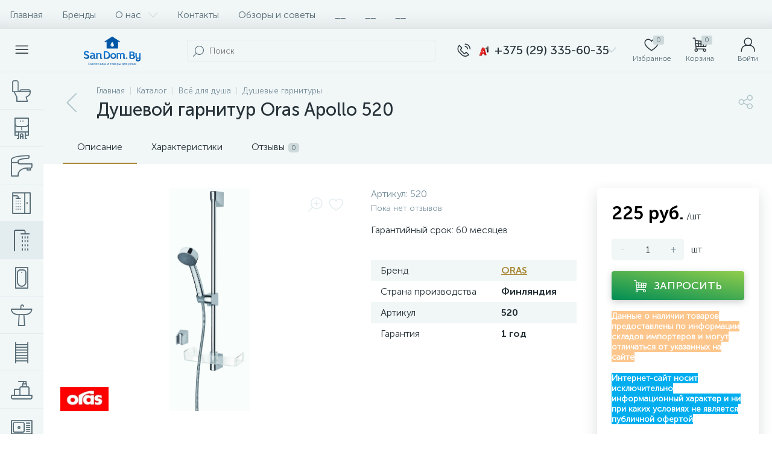

--- FILE ---
content_type: text/html; charset=UTF-8
request_url: https://sandom.by/bitrix/components/bitrix/catalog.section/ajax.php
body_size: 63098
content:
{"items":"\n\t\t\t\t\t\t\u003Cdiv class=\u0022col-xs-6 col-md-3\u0022 data-entity=\u0022item-col\u0022\u003E\n\t\t\t\t\t\t\n\t\u003Cdiv class=\u0022product-item-container\u0022 id=\u0022bx_3966226736_760_5e3f0cab039dd6f480b980eccecdd61e\u0022 data-entity=\u0022item\u0022\u003E\n\t\t\n\u003Cdiv class=\u0022product-item\u0022\u003E\t\n\t\u003Cdiv class=\u0022product-item-image-wrapper\u0022 data-entity=\u0022image-wrapper\u0022\u003E\t\t\n\t\t\t\t\u003Ca target=\u0022_self\u0022 class=\u0022product-item-image\u0022 id=\u0022bx_3966226736_760_5e3f0cab039dd6f480b980eccecdd61e_pict\u0022 href=\u0022\/catalog\/installyatsii\/dlya-unitaza\/installyatsiya-dlya-unitaza-tece-9300000-dlya-podvesnogo-unitaza-h-1120-mm\/\u0022 title=\u0022\u0418\u043d\u0441\u0442\u0430\u043b\u043b\u044f\u0446\u0438\u044f \u0434\u043b\u044f \u0443\u043d\u0438\u0442\u0430\u0437\u0430 TECE 9300302 (\u0441\u0442\u0430\u0440\u044b\u0439 \u0430\u0440\u0442. 9300000)\u0022\u003E\n\t\t\t\t\t\t\t\u003Cimg data-lazyload-src=\u0022\/upload\/iblock\/d2b\/h86n3iss1beai6wedw6zcruorgyz5s9h.webp?1644480417\u0022 width=\u0022600\u0022 height=\u00221399\u0022 alt=\u0022\u0418\u043d\u0441\u0442\u0430\u043b\u043b\u044f\u0446\u0438\u044f \u0434\u043b\u044f \u0443\u043d\u0438\u0442\u0430\u0437\u0430 TECE 9300302 (\u0441\u0442\u0430\u0440\u044b\u0439 \u0430\u0440\u0442. 9300000)\u0022 title=\u0022\u0418\u043d\u0441\u0442\u0430\u043b\u043b\u044f\u0446\u0438\u044f \u0434\u043b\u044f \u0443\u043d\u0438\u0442\u0430\u0437\u0430 TECE 9300302 (\u0441\u0442\u0430\u0440\u044b\u0439 \u0430\u0440\u0442. 9300000)\u0022 \/\u003E\t\t\t\n\t\t\t\t\t\t\u003Cdiv class=\u0022product-item-markers product-item-markers-icons\u0022\u003E\n\t\t\t\t\t\t\t\t\t\u003Cspan class=\u0022product-item-marker-container\u0022 id=\u0022bx_3966226736_760_5e3f0cab039dd6f480b980eccecdd61e_dsc_perc\u0022\u003E\n\t\t\t\t\t\t\u003Cspan class=\u0022product-item-marker product-item-marker-discount product-item-marker-14px\u0022\u003E\u003Cspan data-entity=\u0022dsc-perc-val\u0022\u003E-20%\u003C\/span\u003E\u003C\/span\u003E\n\t\t\t\t\t\u003C\/span\u003E\n\t\t\t\t\t\t\t\t\t\t\t\u003Cspan class=\u0022product-item-marker-container\u0022\u003E\n\t\t\t\t\t\t\t\t\u003Cspan class=\u0022product-item-marker product-item-marker-14px\u0022 style=\u0022background: #d800ff; background: -webkit-linear-gradient(left, #0099FF, #d800ff); background: -moz-linear-gradient(left, #0099FF, #d800ff); background: -o-linear-gradient(left, #0099FF, #d800ff); background: -ms-linear-gradient(left, #0099FF, #d800ff); background: linear-gradient(to right, #0099FF, #d800ff);\u0022\u003E\u003Cspan\u003E\u0425\u0438\u0442\u003C\/span\u003E\u003C\/span\u003E\n\t\t\t\t\t\t\t\u003C\/span\u003E\n\t\t\t\t\t\t\t\t\t\u003C\/div\u003E\n\t\t\t\t\t\t\t\u003Cdiv class=\u0022product-item-brand\u0022\u003E\n\t\t\t\t\t\u003Cimg data-lazyload-src=\u0022\/upload\/iblock\/258\/pkhky0u31779fz4758f0zv6h0qr0k2s5.webp?1631564054\u0022 width=\u0022104\u0022 height=\u002256\u0022 alt=\u0022TECE\u0022 title=\u0022TECE\u0022 \/\u003E\n\t\t\t\t\u003C\/div\u003E\n\t\t\t\t\t\u003C\/a\u003E\n\t\t\t\t\t\u003Cdiv class=\u0022visible-md visible-lg product-item-icons-container\u0022\u003E\n\t\t\t\t\u003Cdiv class=\u0022product-item-delay\u0022 id=\u0022bx_3966226736_760_5e3f0cab039dd6f480b980eccecdd61e_delay_link\u0022 title=\u0022\u041e\u0442\u043b\u043e\u0436\u0438\u0442\u044c\u0022 style=\u0022display: ;\u0022\u003E\n\t\t\t\t\t\u003Ci class=\u0022icon-heart\u0022 data-entity=\u0022delay-icon\u0022\u003E\u003C\/i\u003E\n\t\t\t\t\u003C\/div\u003E\n\t\t\t\u003C\/div\u003E\n\t\t\t\t\t\u003Cdiv class=\u0022hidden-xs hidden-sm product-item-quick-view\u0022 id=\u0027bx_3966226736_760_5e3f0cab039dd6f480b980eccecdd61e_quick_view_link\u0027\u003E\u003Ci class=\u0022icon-eye\u0022\u003E\u003C\/i\u003E\u003Cspan\u003E\u0411\u044b\u0441\u0442\u0440\u044b\u0439 \u043f\u0440\u043e\u0441\u043c\u043e\u0442\u0440\u003C\/span\u003E\u003C\/div\u003E\n\t\t\t\u003C\/div\u003E\n\t\t\u003Cdiv class=\u0022product-item-article\u0022\u003E\n\t\t\u0410\u0440\u0442\u0438\u043a\u0443\u043b:\t\t\u003Cspan class=\u0022product-item-article-val\u0022 id=\u0022bx_3966226736_760_5e3f0cab039dd6f480b980eccecdd61e_article\u0022\u003E9300302\u003C\/span\u003E\n\t\u003C\/div\u003E\n\t\t\u003Cdiv class=\u0022product-item-title\u0022\u003E\n\t\t\u003Ca target=\u0022_self\u0022 href=\u0022\/catalog\/installyatsii\/dlya-unitaza\/installyatsiya-dlya-unitaza-tece-9300000-dlya-podvesnogo-unitaza-h-1120-mm\/\u0022 title=\u0022\u0418\u043d\u0441\u0442\u0430\u043b\u043b\u044f\u0446\u0438\u044f \u0434\u043b\u044f \u0443\u043d\u0438\u0442\u0430\u0437\u0430 TECE 9300302 (\u0441\u0442\u0430\u0440\u044b\u0439 \u0430\u0440\u0442. 9300000)\u0022\u003E\u0418\u043d\u0441\u0442\u0430\u043b\u043b\u044f\u0446\u0438\u044f \u0434\u043b\u044f \u0443\u043d\u0438\u0442\u0430\u0437\u0430 TECE 9300302 (\u0441\u0442\u0430\u0440\u044b\u0439 \u0430\u0440\u0442. 9300000)\u003C\/a\u003E\n\t\u003C\/div\u003E\n\t\t\t\u003Cdiv class=\u0022product-item-rating hidden-xs hidden-sm\u0022\u003E\n\t\t\t\t\t\u003C\/div\u003E\n\t\t\u003Cdiv class=\u0022product-item-info-container\u0022\u003E\n\t\t\u003Cdiv class=\u0022product-item-info-block\u0022\u003E\n\t\t\t\t\t\t\u003Cdiv class=\u0022product-item-info\u0022\u003E\n\t\t\t\t\u003Cdiv class=\u0022product-item-blocks\u0022\u003E\n\t\t\t\t\t\t\t\t\t\t\u003Cdiv class=\u0022product-item-price-container\u0022 data-entity=\u0022price-block\u0022\u003E\n\t\t\t\t\t\t\u003Cdiv class=\u0022product-item-price\u0022 id=\u0022bx_3966226736_760_5e3f0cab039dd6f480b980eccecdd61e_price\u0022\u003E\n\t\t\t\t\t\t\t\t\t\t\t\t\t\t\t\t\u003Cspan class=\u0022product-item-price-not-set\u0022 data-entity=\u0022price-current-not-set\u0022 style=\u0022display:none;\u0022\u003E\u041d\u0435 \u0443\u043a\u0430\u0437\u0430\u043d\u0430 \u0446\u0435\u043d\u0430\u003C\/span\u003E\n\t\t\t\t\t\t\t\t\t\u003Cspan class=\u0022product-item-price-current\u0022 data-entity=\u0022price-current\u0022\u003E760 \u0440\u0443\u0431.\u003C\/span\u003E\n\t\t\t\t\t\t\t\t\t\u003Cspan class=\u0022product-item-price-measure\u0022 data-entity=\u0022price-measure\u0022\u003E\/\u0448\u0442\u003C\/span\u003E\n\t\t\t\t\t\t\t\t\t\t\t\t\t\t\t\u003C\/div\u003E\n\t\t\t\t\t\t\t\t\t\t\t\t\t\u003Cdiv class=\u0022product-item-price-old\u0022 id=\u0022bx_3966226736_760_5e3f0cab039dd6f480b980eccecdd61e_price_old\u0022\u003E950 \u0440\u0443\u0431.\u003C\/div\u003E\n\t\t\t\t\t\t\t\u003Cdiv class=\u0022product-item-price-economy\u0022 id=\u0022bx_3966226736_760_5e3f0cab039dd6f480b980eccecdd61e_price_discount\u0022\u003E\u042d\u043a\u043e\u043d\u043e\u043c\u0438\u044f 190 \u0440\u0443\u0431.\u003C\/div\u003E\n\t\t\t\t\t\t\t\t\t\t\t\u003C\/div\u003E\n\t\t\t\t\t\t\t\t\t\t\t\t\u003Cdiv class=\u0022product-item-hidden\u0022 id=\u0022bx_3966226736_760_5e3f0cab039dd6f480b980eccecdd61e_quant_limit\u0022\u003E\n\t\t\t\t\t\t\t\t\u003Cdiv class=\u0022product-item-quantity\u0022\u003E\n\t\t\t\t\t\t\t\t\t\u003Ci class=\u0022icon-ok-b product-item-quantity-icon\u0022\u003E\u003C\/i\u003E\n\t\t\t\t\t\t\t\t\t\u003Cspan class=\u0022product-item-quantity-val\u0022\u003E\n\t\t\t\t\t\t\t\t\t\t\u0412 \u043d\u0430\u043b\u0438\u0447\u0438\u0438\u0026nbsp;\t\t\t\t\t\t\t\t\t\t\t\t\t\t\t\t\t\t\t\u003C\/span\u003E\n\t\t\t\t\t\t\t\t\u003C\/div\u003E\n\t\t\t\t\t\t\t\u003C\/div\u003E\n\t\t\t\t\t\t\t\t\t\t\t\t\u003Cdiv class=\u0022product-item-hidden\u0022 data-entity=\u0022quantity-block\u0022\u003E\n\t\t\t\t\t\t\t\t\t\t\t\t\t\t\t\u003Cdiv class=\u0022product-item-amount\u0022\u003E\t\t\t\t\t\t\t\t\n\t\t\t\t\t\t\t\t\t\u003Ca class=\u0022product-item-amount-btn-minus\u0022 id=\u0022bx_3966226736_760_5e3f0cab039dd6f480b980eccecdd61e_quant_down\u0022 href=\u0022javascript:void(0)\u0022 rel=\u0022nofollow\u0022\u003E-\u003C\/a\u003E\n\t\t\t\t\t\t\t\t\t\u003Cinput class=\u0022product-item-amount-input\u0022 id=\u0022bx_3966226736_760_5e3f0cab039dd6f480b980eccecdd61e_quantity\u0022 type=\u0022tel\u0022 name=\u0022quantity\u0022 value=\u00221\u0022 \/\u003E\n\t\t\t\t\t\t\t\t\t\u003Ca class=\u0022product-item-amount-btn-plus\u0022 id=\u0022bx_3966226736_760_5e3f0cab039dd6f480b980eccecdd61e_quant_up\u0022 href=\u0022javascript:void(0)\u0022 rel=\u0022nofollow\u0022\u003E+\u003C\/a\u003E\n\t\t\t\t\t\t\t\t\t\u003Cdiv class=\u0022product-item-amount-measure\u0022 id=\u0022bx_3966226736_760_5e3f0cab039dd6f480b980eccecdd61e_quant_measure\u0022\u003E\u0448\u0442\u003C\/div\u003E\t\t\t\t\t\t\t\t\n\t\t\t\t\t\t\t\t\u003C\/div\u003E\n\t\t\t\t\t\t\t\t\t\t\t\t\t\u003C\/div\u003E\n\t\t\t\t\t\t\t\t\t\u003C\/div\u003E\n\t\t\t\t\t\t\t\t\u003Cdiv class=\u0022product-item-button-container\u0022 data-entity=\u0022buttons-block\u0022\u003E\t\t\t\n\t\t\t\t\t\t\t\t\t\t\t\t\t\u003Cdiv id=\u0022bx_3966226736_760_5e3f0cab039dd6f480b980eccecdd61e_basket_actions\u0022\u003E\n\t\t\t\t\t\t\t\t\t\u003Cbutton type=\u0022button\u0022 class=\u0022btn btn-buy\u0022 id=\u0022bx_3966226736_760_5e3f0cab039dd6f480b980eccecdd61e_buy_link\u0022 title=\u0022\u041a\u0443\u043f\u0438\u0442\u044c\u0022\u003E\u003Ci class=\u0022icon-cart\u0022\u003E\u003C\/i\u003E\u003Cspan\u003E\u041a\u0443\u043f\u0438\u0442\u044c\u003C\/span\u003E\u003C\/button\u003E\n\t\t\t\t\t\t\t\t\u003C\/div\u003E\n\t\t\t\t\t\t\t\t\t\t\t\u003C\/div\u003E\n\t\t\t\u003C\/div\u003E\n\t\t\u003C\/div\u003E\n\t\u003C\/div\u003E\n\t\t\t\u003Cdiv class=\u0022product-item-total-cost product-item-hidden\u0022 id=\u0022bx_3966226736_760_5e3f0cab039dd6f480b980eccecdd61e_total_cost\u0022 style=\u0022display:none;\u0022\u003E\u041e\u0431\u0449\u0430\u044f \u0441\u0442\u043e\u0438\u043c\u043e\u0441\u0442\u044c\u003Cspan data-entity=\u0022total-cost\u0022\u003E\u003C\/span\u003E\u003C\/div\u003E\n\t\t\n\u003C\/div\u003E\n\t\t\u003Cscript type=\u0022text\/javascript\u0022\u003E\n\t\t\tvar obbx_3966226736_760_5e3f0cab039dd6f480b980eccecdd61e = new JCCatalogItem({\u0027PRODUCT_TYPE\u0027:\u00271\u0027,\u0027SHOW_QUANTITY\u0027:true,\u0027SHOW_ADD_BASKET_BTN\u0027:false,\u0027SHOW_BUY_BTN\u0027:true,\u0027SHOW_ABSENT\u0027:true,\u0027SHOW_OLD_PRICE\u0027:true,\u0027ADD_TO_BASKET_ACTION\u0027:\u0027ADD\u0027,\u0027SHOW_DISCOUNT_PERCENT\u0027:true,\u0027DISPLAY_COMPARE\u0027:false,\u0027BIG_DATA\u0027:true,\u0027VIEW_MODE\u0027:\u0027CARD\u0027,\u0027USE_SUBSCRIBE\u0027:true,\u0027PRODUCT\u0027:{\u0027ID\u0027:\u0027760\u0027,\u0027IBLOCK_ID\u0027:\u002736\u0027,\u0027NAME\u0027:\u0027\u0418\u043d\u0441\u0442\u0430\u043b\u043b\u044f\u0446\u0438\u044f \u0434\u043b\u044f \u0443\u043d\u0438\u0442\u0430\u0437\u0430 TECE 9300302 (\u0441\u0442\u0430\u0440\u044b\u0439 \u0430\u0440\u0442. 9300000)\u0027,\u0027DETAIL_PAGE_URL\u0027:\u0027\/catalog\/installyatsii\/dlya-unitaza\/installyatsiya-dlya-unitaza-tece-9300000-dlya-podvesnogo-unitaza-h-1120-mm\/\u0027,\u0027PICT\u0027:{\u0027ID\u0027:\u002737237\u0027,\u0027SRC\u0027:\u0027\/upload\/iblock\/d2b\/h86n3iss1beai6wedw6zcruorgyz5s9h.jpeg\u0027,\u0027WIDTH\u0027:\u0027600\u0027,\u0027HEIGHT\u0027:\u00271399\u0027},\u0027CAN_BUY\u0027:true,\u0027CHECK_QUANTITY\u0027:false,\u0027MAX_QUANTITY\u0027:\u002714\u0027,\u0027STEP_QUANTITY\u0027:\u00271\u0027,\u0027QUANTITY_FLOAT\u0027:false,\u0027ITEM_PRICE_MODE\u0027:\u0027S\u0027,\u0027ITEM_PRICES\u0027:[{\u0027UNROUND_BASE_PRICE\u0027:\u0027950\u0027,\u0027UNROUND_PRICE\u0027:\u0027760\u0027,\u0027BASE_PRICE\u0027:\u0027950\u0027,\u0027PRICE\u0027:\u0027760\u0027,\u0027ID\u0027:\u0027375\u0027,\u0027PRICE_TYPE_ID\u0027:\u00271\u0027,\u0027CURRENCY\u0027:\u0027BYN\u0027,\u0027DISCOUNT\u0027:\u0027190\u0027,\u0027PERCENT\u0027:\u002720\u0027,\u0027QUANTITY_FROM\u0027:\u0027\u0027,\u0027QUANTITY_TO\u0027:\u0027\u0027,\u0027QUANTITY_HASH\u0027:\u0027ZERO-INF\u0027,\u0027MEASURE_RATIO_ID\u0027:\u0027\u0027,\u0027PRINT_BASE_PRICE\u0027:\u0027950 \u0440\u0443\u0431.\u0027,\u0027RATIO_BASE_PRICE\u0027:\u0027950\u0027,\u0027PRINT_RATIO_BASE_PRICE\u0027:\u0027950 \u0440\u0443\u0431.\u0027,\u0027PRINT_PRICE\u0027:\u0027760 \u0440\u0443\u0431.\u0027,\u0027RATIO_PRICE\u0027:\u0027760\u0027,\u0027PRINT_RATIO_PRICE\u0027:\u0027760 \u0440\u0443\u0431.\u0027,\u0027PRINT_DISCOUNT\u0027:\u0027190 \u0440\u0443\u0431.\u0027,\u0027RATIO_DISCOUNT\u0027:\u0027190\u0027,\u0027PRINT_RATIO_DISCOUNT\u0027:\u0027190 \u0440\u0443\u0431.\u0027,\u0027MIN_QUANTITY\u0027:\u00271\u0027}],\u0027ITEM_PRICE_SELECTED\u0027:\u00270\u0027,\u0027ITEM_QUANTITY_RANGES\u0027:{\u0027ZERO-INF\u0027:{\u0027HASH\u0027:\u0027ZERO-INF\u0027,\u0027QUANTITY_FROM\u0027:\u0027\u0027,\u0027QUANTITY_TO\u0027:\u0027\u0027,\u0027SORT_FROM\u0027:\u00270\u0027,\u0027SORT_TO\u0027:\u0027INF\u0027}},\u0027ITEM_QUANTITY_RANGE_SELECTED\u0027:\u0027ZERO-INF\u0027,\u0027ITEM_MEASURE_RATIOS\u0027:{\u0027396\u0027:{\u0027ID\u0027:\u0027396\u0027,\u0027RATIO\u0027:\u00271\u0027,\u0027IS_DEFAULT\u0027:\u0027Y\u0027,\u0027PRODUCT_ID\u0027:\u0027760\u0027}},\u0027ITEM_MEASURE_RATIO_SELECTED\u0027:\u0027396\u0027,\u0027ITEM_MEASURE\u0027:{\u0027ID\u0027:\u00275\u0027,\u0027TITLE\u0027:\u0027\u0448\u0442\u0027,\u0027SYMBOL_INTL\u0027:\u0027pc. 1\u0027},\u0027RCM_ID\u0027:\u0027mostviewed\u0027},\u0027BASKET\u0027:{\u0027ADD_PROPS\u0027:true,\u0027QUANTITY\u0027:\u0027quantity\u0027,\u0027PROPS\u0027:\u0027prop\u0027,\u0027EMPTY_PROPS\u0027:true,\u0027ADD_URL_TEMPLATE\u0027:\u0027\/catalog\/dushevoe-oborudovanie\/dushevoy-garnitur\/dushevoy-garnitur-oras-apollo-520\/?action=ADD2BASKET\u0026id=#ID#\u0027,\u0027BUY_URL_TEMPLATE\u0027:\u0027\/catalog\/dushevoe-oborudovanie\/dushevoy-garnitur\/dushevoy-garnitur-oras-apollo-520\/?action=BUY\u0026id=#ID#\u0027},\u0027VISUAL\u0027:{\u0027ID\u0027:\u0027bx_3966226736_760_5e3f0cab039dd6f480b980eccecdd61e\u0027,\u0027PICT_ID\u0027:\u0027bx_3966226736_760_5e3f0cab039dd6f480b980eccecdd61e_pict\u0027,\u0027ARTICLE_ID\u0027:\u0027bx_3966226736_760_5e3f0cab039dd6f480b980eccecdd61e_article\u0027,\u0027QUANTITY_ID\u0027:\u0027bx_3966226736_760_5e3f0cab039dd6f480b980eccecdd61e_quantity\u0027,\u0027QUANTITY_DOWN_ID\u0027:\u0027bx_3966226736_760_5e3f0cab039dd6f480b980eccecdd61e_quant_down\u0027,\u0027QUANTITY_UP_ID\u0027:\u0027bx_3966226736_760_5e3f0cab039dd6f480b980eccecdd61e_quant_up\u0027,\u0027PC_QUANTITY_ID\u0027:\u0027bx_3966226736_760_5e3f0cab039dd6f480b980eccecdd61e_pc_quantity\u0027,\u0027PC_QUANTITY_DOWN_ID\u0027:\u0027bx_3966226736_760_5e3f0cab039dd6f480b980eccecdd61e_pc_quant_down\u0027,\u0027PC_QUANTITY_UP_ID\u0027:\u0027bx_3966226736_760_5e3f0cab039dd6f480b980eccecdd61e_pc_quant_up\u0027,\u0027SQ_M_QUANTITY_ID\u0027:\u0027bx_3966226736_760_5e3f0cab039dd6f480b980eccecdd61e_sq_m_quantity\u0027,\u0027SQ_M_QUANTITY_DOWN_ID\u0027:\u0027bx_3966226736_760_5e3f0cab039dd6f480b980eccecdd61e_sq_m_quant_down\u0027,\u0027SQ_M_QUANTITY_UP_ID\u0027:\u0027bx_3966226736_760_5e3f0cab039dd6f480b980eccecdd61e_sq_m_quant_up\u0027,\u0027QUANTITY_MEASURE\u0027:\u0027bx_3966226736_760_5e3f0cab039dd6f480b980eccecdd61e_quant_measure\u0027,\u0027QUANTITY_LIMIT\u0027:\u0027bx_3966226736_760_5e3f0cab039dd6f480b980eccecdd61e_quant_limit\u0027,\u0027QUANTITY_LIMIT_NOT_AVAILABLE\u0027:\u0027bx_3966226736_760_5e3f0cab039dd6f480b980eccecdd61e_quant_limit_not_avl\u0027,\u0027BUY_LINK\u0027:\u0027bx_3966226736_760_5e3f0cab039dd6f480b980eccecdd61e_buy_link\u0027,\u0027BASKET_ACTIONS_ID\u0027:\u0027bx_3966226736_760_5e3f0cab039dd6f480b980eccecdd61e_basket_actions\u0027,\u0027ASK_PRICE_LINK\u0027:\u0027bx_3966226736_760_5e3f0cab039dd6f480b980eccecdd61e_ask_price_link\u0027,\u0027NOT_AVAILABLE_LINK\u0027:\u0027bx_3966226736_760_5e3f0cab039dd6f480b980eccecdd61e_not_available_link\u0027,\u0027MORE_LINK\u0027:\u0027bx_3966226736_760_5e3f0cab039dd6f480b980eccecdd61e_more_link\u0027,\u0027SUBSCRIBE_LINK\u0027:\u0027bx_3966226736_760_5e3f0cab039dd6f480b980eccecdd61e_subscribe\u0027,\u0027DELAY_LINK\u0027:\u0027bx_3966226736_760_5e3f0cab039dd6f480b980eccecdd61e_delay_link\u0027,\u0027QUICK_VIEW_LINK\u0027:\u0027bx_3966226736_760_5e3f0cab039dd6f480b980eccecdd61e_quick_view_link\u0027,\u0027COMPARE_LINK\u0027:\u0027bx_3966226736_760_5e3f0cab039dd6f480b980eccecdd61e_compare_link\u0027,\u0027PRICE_ID\u0027:\u0027bx_3966226736_760_5e3f0cab039dd6f480b980eccecdd61e_price\u0027,\u0027OLD_PRICE_ID\u0027:\u0027bx_3966226736_760_5e3f0cab039dd6f480b980eccecdd61e_price_old\u0027,\u0027DISCOUNT_PRICE_ID\u0027:\u0027bx_3966226736_760_5e3f0cab039dd6f480b980eccecdd61e_price_discount\u0027,\u0027DISCOUNT_PERCENT_ID\u0027:\u0027bx_3966226736_760_5e3f0cab039dd6f480b980eccecdd61e_dsc_perc\u0027,\u0027TOTAL_COST_ID\u0027:\u0027bx_3966226736_760_5e3f0cab039dd6f480b980eccecdd61e_total_cost\u0027,\u0027TREE_ID\u0027:\u0027bx_3966226736_760_5e3f0cab039dd6f480b980eccecdd61e_sku_tree\u0027,\u0027BASKET_PROP_DIV\u0027:\u0027bx_3966226736_760_5e3f0cab039dd6f480b980eccecdd61e_basket_prop\u0027,\u0027DISPLAY_PROP_DIV\u0027:\u0027bx_3966226736_760_5e3f0cab039dd6f480b980eccecdd61e_sku_prop\u0027},\u0027AJAX_PATH\u0027:\u0027\/bitrix\/templates\/enext\/components\/bitrix\/catalog.item\/.default\/ajax.php\u0027,\u0027QUICK_VIEW\u0027:{\u0027QUICK_VIEW_PARAMETERS\u0027:\[base64]\/QuNGC0YwiO3M6MjI6Ik1FU1NfQlROX0FERF9UT19CQVNLRVQiO3M6MTI6ItCa0YPQv9C40YLRjCI7czoxODoiTUVTU19CVE5fU1VCU0NSSUJFIjtzOjQyOiLQodC+0L7QsdGJ0LjRgtGMINC+INC\/0L7RgdGC0YPQv9C70LXQvdC40LgiO3M6MTU6Ik1FU1NfQlROX0RFVEFJTCI7czoxODoi0J\/[base64]\/[base64]\/[base64]\/QuNGC0YwiO3M6MjM6In5NRVNTX0JUTl9BRERfVE9fQkFTS0VUIjtzOjEyOiLQmtGD0L\/QuNGC0YwiO3M6MTk6In5NRVNTX0JUTl9TVUJTQ1JJQkUiO3M6NDI6ItCh0L7QvtCx0YnQuNGC0Ywg0L4g0L\/QvtGB0YLRg9C\/0LvQtdC90LjQuCI7czoxNjoifk1FU1NfQlROX0RFVEFJTCI7czoxODoi0J\/[base64]\/[base64]\/[base64]\/0LjRgtGMIjtzOjI0OiJ+fk1FU1NfQlROX0FERF9UT19CQVNLRVQiO3M6MTI6ItCa0YPQv9C40YLRjCI7czoyMDoifn5NRVNTX0JUTl9TVUJTQ1JJQkUiO3M6NDI6ItCh0L7QvtCx0YnQuNGC0Ywg0L4g0L\/QvtGB0YLRg9C\/[base64]\/0L7QtNCw0YDQutC+0LIg0Log0Y3RgtC+0LzRgyDRgtC+0LLQsNGA0YMiO3M6MzA6In5+R0lGVFNfREVUQUlMX1RFWFRfTEFCRUxfR0lGVCI7czoxNDoi0J\/[base64]\/YWN0aW9uPUFERDJCQVNLRVQmaWQ9I0lEIyI7czoxODoifn5CVVlfVVJMX1RFTVBMQVRFIjtzOjEwMjoiL2NhdGFsb2cvZHVzaGV2b2Utb2JvcnVkb3ZhbmllL2R1c2hldm95LWdhcm5pdHVyL2R1c2hldm95LWdhcm5pdHVyLW9yYXMtYXBvbGxvLTUyMC8\/[base64]\/YWN0aW9uPURFTEVURV9GUk9NX0NPTVBBUkVfTElTVCZpZD0jSUQjIjtzOjEwOiJ+U0tVX1BST1BTIjthOjA6e319.85bebd8f97d255ba6c28df5d28875bf2a8605d689634f42525e5f0e815a2c9f8\u0027},\u0027PRODUCT_DISPLAY_MODE\u0027:\u0027Y\u0027,\u0027USE_ENHANCED_ECOMMERCE\u0027:\u0027N\u0027,\u0027DATA_LAYER_NAME\u0027:\u0027dataLayer\u0027,\u0027BRAND_PROPERTY\u0027:\u0027\u0027});\n\t\t\u003C\/script\u003E\n\t\u003C\/div\u003E\n\t\t\t\t\t\u003C\/div\u003E\n\t\t\t\t\t\t\t\u003Cdiv class=\u0022col-xs-6 col-md-3\u0022 data-entity=\u0022item-col\u0022\u003E\n\t\t\t\t\t\t\n\t\u003Cdiv class=\u0022product-item-container\u0022 id=\u0022bx_3966226736_487_322f8aa86f325524b0909a6c735ef210\u0022 data-entity=\u0022item\u0022\u003E\n\t\t\n\u003Cdiv class=\u0022product-item\u0022\u003E\t\n\t\u003Cdiv class=\u0022product-item-image-wrapper\u0022 data-entity=\u0022image-wrapper\u0022\u003E\t\t\n\t\t\t\t\u003Ca target=\u0022_self\u0022 class=\u0022product-item-image\u0022 id=\u0022bx_3966226736_487_322f8aa86f325524b0909a6c735ef210_pict\u0022 href=\u0022\/catalog\/installyatsii\/dlya-unitaza\/installyatsiya-geberit-duofix-omega-111-003-00-1-dlya-unitaza-nizkaya-820-mm\/\u0022 title=\u0022\u0418\u043d\u0441\u0442\u0430\u043b\u043b\u044f\u0446\u0438\u044f \u0434\u043b\u044f \u0443\u043d\u0438\u0442\u0430\u0437\u0430 Geberit Omega 111.003.00.1 \u043d\u0438\u0437\u043a\u0430\u044f, (\u0432\u044b\u0441\u043e\u0442\u0430 82 \u0441\u043c)\u0022\u003E\n\t\t\t\t\t\t\t\u003Cimg data-lazyload-src=\u0022\/upload\/iblock\/548\/r3bkjrldp7yqdrw0g2recjbpqm8i3w9b.webp?1630615294\u0022 width=\u0022228\u0022 height=\u0022367\u0022 alt=\u0022\u0418\u043d\u0441\u0442\u0430\u043b\u043b\u044f\u0446\u0438\u044f \u0434\u043b\u044f \u0443\u043d\u0438\u0442\u0430\u0437\u0430 Geberit Omega 111.003.00.1 \u043d\u0438\u0437\u043a\u0430\u044f, (\u0432\u044b\u0441\u043e\u0442\u0430 82 \u0441\u043c)\u0022 title=\u0022\u0418\u043d\u0441\u0442\u0430\u043b\u043b\u044f\u0446\u0438\u044f \u0434\u043b\u044f \u0443\u043d\u0438\u0442\u0430\u0437\u0430 Geberit Omega 111.003.00.1 \u043d\u0438\u0437\u043a\u0430\u044f, (\u0432\u044b\u0441\u043e\u0442\u0430 82 \u0441\u043c)\u0022 \/\u003E\t\t\t\n\t\t\t\t\t\t\u003Cdiv class=\u0022product-item-markers product-item-markers-icons\u0022\u003E\n\t\t\t\t\t\t\t\t\t\u003Cspan class=\u0022product-item-marker-container product-item-marker-container-hidden\u0022 id=\u0022bx_3966226736_487_322f8aa86f325524b0909a6c735ef210_dsc_perc\u0022\u003E\n\t\t\t\t\t\t\u003Cspan class=\u0022product-item-marker product-item-marker-discount product-item-marker-14px\u0022\u003E\u003Cspan data-entity=\u0022dsc-perc-val\u0022\u003E0%\u003C\/span\u003E\u003C\/span\u003E\n\t\t\t\t\t\u003C\/span\u003E\n\t\t\t\t\t\t\t\u003C\/div\u003E\n\t\t\t\t\t\t\t\u003Cdiv class=\u0022product-item-brand\u0022\u003E\n\t\t\t\t\t\u003Cimg data-lazyload-src=\u0022\/upload\/iblock\/824\/u2n8te0vvopblqftlxkogsyeyickr097.webp?1630590600\u0022 width=\u0022134\u0022 height=\u002221\u0022 alt=\u0022GEBERIT\u0022 title=\u0022GEBERIT\u0022 \/\u003E\n\t\t\t\t\u003C\/div\u003E\n\t\t\t\t\t\u003C\/a\u003E\n\t\t\t\t\t\u003Cdiv class=\u0022visible-md visible-lg product-item-icons-container\u0022\u003E\n\t\t\t\t\u003Cdiv class=\u0022product-item-delay\u0022 id=\u0022bx_3966226736_487_322f8aa86f325524b0909a6c735ef210_delay_link\u0022 title=\u0022\u041e\u0442\u043b\u043e\u0436\u0438\u0442\u044c\u0022 style=\u0022display: ;\u0022\u003E\n\t\t\t\t\t\u003Ci class=\u0022icon-heart\u0022 data-entity=\u0022delay-icon\u0022\u003E\u003C\/i\u003E\n\t\t\t\t\u003C\/div\u003E\n\t\t\t\u003C\/div\u003E\n\t\t\t\t\t\u003Cdiv class=\u0022hidden-xs hidden-sm product-item-quick-view\u0022 id=\u0027bx_3966226736_487_322f8aa86f325524b0909a6c735ef210_quick_view_link\u0027\u003E\u003Ci class=\u0022icon-eye\u0022\u003E\u003C\/i\u003E\u003Cspan\u003E\u0411\u044b\u0441\u0442\u0440\u044b\u0439 \u043f\u0440\u043e\u0441\u043c\u043e\u0442\u0440\u003C\/span\u003E\u003C\/div\u003E\n\t\t\t\u003C\/div\u003E\n\t\t\u003Cdiv class=\u0022product-item-article\u0022\u003E\n\t\t\u0410\u0440\u0442\u0438\u043a\u0443\u043b:\t\t\u003Cspan class=\u0022product-item-article-val\u0022 id=\u0022bx_3966226736_487_322f8aa86f325524b0909a6c735ef210_article\u0022\u003E111.003.00.1\u003C\/span\u003E\n\t\u003C\/div\u003E\n\t\t\u003Cdiv class=\u0022product-item-title\u0022\u003E\n\t\t\u003Ca target=\u0022_self\u0022 href=\u0022\/catalog\/installyatsii\/dlya-unitaza\/installyatsiya-geberit-duofix-omega-111-003-00-1-dlya-unitaza-nizkaya-820-mm\/\u0022 title=\u0022\u0418\u043d\u0441\u0442\u0430\u043b\u043b\u044f\u0446\u0438\u044f \u0434\u043b\u044f \u0443\u043d\u0438\u0442\u0430\u0437\u0430 Geberit Omega 111.003.00.1 \u043d\u0438\u0437\u043a\u0430\u044f, (\u0432\u044b\u0441\u043e\u0442\u0430 82 \u0441\u043c)\u0022\u003E\u0418\u043d\u0441\u0442\u0430\u043b\u043b\u044f\u0446\u0438\u044f \u0434\u043b\u044f \u0443\u043d\u0438\u0442\u0430\u0437\u0430 Geberit Omega 111.003.00.1 \u043d\u0438\u0437\u043a\u0430\u044f, (\u0432\u044b\u0441\u043e\u0442\u0430 82 \u0441\u043c)\u003C\/a\u003E\n\t\u003C\/div\u003E\n\t\t\t\u003Cdiv class=\u0022product-item-rating hidden-xs hidden-sm\u0022\u003E\n\t\t\t\t\t\u003C\/div\u003E\n\t\t\u003Cdiv class=\u0022product-item-info-container\u0022\u003E\n\t\t\u003Cdiv class=\u0022product-item-info-block\u0022\u003E\n\t\t\t\t\t\t\u003Cdiv class=\u0022product-item-info\u0022\u003E\n\t\t\t\t\u003Cdiv class=\u0022product-item-blocks\u0022\u003E\n\t\t\t\t\t\t\t\t\t\t\u003Cdiv class=\u0022product-item-price-container\u0022 data-entity=\u0022price-block\u0022\u003E\n\t\t\t\t\t\t\u003Cdiv class=\u0022product-item-price\u0022 id=\u0022bx_3966226736_487_322f8aa86f325524b0909a6c735ef210_price\u0022\u003E\n\t\t\t\t\t\t\t\t\t\t\t\t\t\t\t\t\u003Cspan class=\u0022product-item-price-not-set\u0022 data-entity=\u0022price-current-not-set\u0022 style=\u0022display:none;\u0022\u003E\u041d\u0435 \u0443\u043a\u0430\u0437\u0430\u043d\u0430 \u0446\u0435\u043d\u0430\u003C\/span\u003E\n\t\t\t\t\t\t\t\t\t\u003Cspan class=\u0022product-item-price-current\u0022 data-entity=\u0022price-current\u0022\u003E1\u0026nbsp;455.63 \u0440\u0443\u0431.\u003C\/span\u003E\n\t\t\t\t\t\t\t\t\t\u003Cspan class=\u0022product-item-price-measure\u0022 data-entity=\u0022price-measure\u0022\u003E\/\u0448\u0442\u003C\/span\u003E\n\t\t\t\t\t\t\t\t\t\t\t\t\t\t\t\u003C\/div\u003E\n\t\t\t\t\t\t\t\t\t\t\t\t\t\u003Cdiv class=\u0022product-item-price-old\u0022 id=\u0022bx_3966226736_487_322f8aa86f325524b0909a6c735ef210_price_old\u0022 style=\u0022display:none;\u0022\u003E\u003C\/div\u003E\n\t\t\t\t\t\t\t\u003Cdiv class=\u0022product-item-price-economy\u0022 id=\u0022bx_3966226736_487_322f8aa86f325524b0909a6c735ef210_price_discount\u0022 style=\u0022display:none;\u0022\u003E\u003C\/div\u003E\n\t\t\t\t\t\t\t\t\t\t\t\u003C\/div\u003E\n\t\t\t\t\t\t\t\t\t\t\t\t\u003Cdiv class=\u0022product-item-hidden\u0022 id=\u0022bx_3966226736_487_322f8aa86f325524b0909a6c735ef210_quant_limit\u0022\u003E\n\t\t\t\t\t\t\t\t\u003Cdiv class=\u0022product-item-quantity\u0022\u003E\n\t\t\t\t\t\t\t\t\t\u003Ci class=\u0022icon-ok-b product-item-quantity-icon\u0022\u003E\u003C\/i\u003E\n\t\t\t\t\t\t\t\t\t\u003Cspan class=\u0022product-item-quantity-val\u0022\u003E\n\t\t\t\t\t\t\t\t\t\t\u0412 \u043d\u0430\u043b\u0438\u0447\u0438\u0438\u0026nbsp;\t\t\t\t\t\t\t\t\t\t\t\t\t\t\t\t\t\t\t\u003C\/span\u003E\n\t\t\t\t\t\t\t\t\u003C\/div\u003E\n\t\t\t\t\t\t\t\u003C\/div\u003E\n\t\t\t\t\t\t\t\t\t\t\t\t\u003Cdiv class=\u0022product-item-hidden\u0022 data-entity=\u0022quantity-block\u0022\u003E\n\t\t\t\t\t\t\t\t\t\t\t\t\t\t\t\u003Cdiv class=\u0022product-item-amount\u0022\u003E\t\t\t\t\t\t\t\t\n\t\t\t\t\t\t\t\t\t\u003Ca class=\u0022product-item-amount-btn-minus\u0022 id=\u0022bx_3966226736_487_322f8aa86f325524b0909a6c735ef210_quant_down\u0022 href=\u0022javascript:void(0)\u0022 rel=\u0022nofollow\u0022\u003E-\u003C\/a\u003E\n\t\t\t\t\t\t\t\t\t\u003Cinput class=\u0022product-item-amount-input\u0022 id=\u0022bx_3966226736_487_322f8aa86f325524b0909a6c735ef210_quantity\u0022 type=\u0022tel\u0022 name=\u0022quantity\u0022 value=\u00221\u0022 \/\u003E\n\t\t\t\t\t\t\t\t\t\u003Ca class=\u0022product-item-amount-btn-plus\u0022 id=\u0022bx_3966226736_487_322f8aa86f325524b0909a6c735ef210_quant_up\u0022 href=\u0022javascript:void(0)\u0022 rel=\u0022nofollow\u0022\u003E+\u003C\/a\u003E\n\t\t\t\t\t\t\t\t\t\u003Cdiv class=\u0022product-item-amount-measure\u0022 id=\u0022bx_3966226736_487_322f8aa86f325524b0909a6c735ef210_quant_measure\u0022\u003E\u0448\u0442\u003C\/div\u003E\t\t\t\t\t\t\t\t\n\t\t\t\t\t\t\t\t\u003C\/div\u003E\n\t\t\t\t\t\t\t\t\t\t\t\t\t\u003C\/div\u003E\n\t\t\t\t\t\t\t\t\t\u003C\/div\u003E\n\t\t\t\t\t\t\t\t\u003Cdiv class=\u0022product-item-button-container\u0022 data-entity=\u0022buttons-block\u0022\u003E\t\t\t\n\t\t\t\t\t\t\t\t\t\t\t\t\t\u003Cdiv id=\u0022bx_3966226736_487_322f8aa86f325524b0909a6c735ef210_basket_actions\u0022\u003E\n\t\t\t\t\t\t\t\t\t\u003Cbutton type=\u0022button\u0022 class=\u0022btn btn-buy\u0022 id=\u0022bx_3966226736_487_322f8aa86f325524b0909a6c735ef210_buy_link\u0022 title=\u0022\u041a\u0443\u043f\u0438\u0442\u044c\u0022\u003E\u003Ci class=\u0022icon-cart\u0022\u003E\u003C\/i\u003E\u003Cspan\u003E\u041a\u0443\u043f\u0438\u0442\u044c\u003C\/span\u003E\u003C\/button\u003E\n\t\t\t\t\t\t\t\t\u003C\/div\u003E\n\t\t\t\t\t\t\t\t\t\t\t\u003C\/div\u003E\n\t\t\t\u003C\/div\u003E\n\t\t\u003C\/div\u003E\n\t\u003C\/div\u003E\n\t\t\t\u003Cdiv class=\u0022product-item-total-cost product-item-hidden\u0022 id=\u0022bx_3966226736_487_322f8aa86f325524b0909a6c735ef210_total_cost\u0022 style=\u0022display:none;\u0022\u003E\u041e\u0431\u0449\u0430\u044f \u0441\u0442\u043e\u0438\u043c\u043e\u0441\u0442\u044c\u003Cspan data-entity=\u0022total-cost\u0022\u003E\u003C\/span\u003E\u003C\/div\u003E\n\t\t\n\u003C\/div\u003E\n\t\t\u003Cscript type=\u0022text\/javascript\u0022\u003E\n\t\t\tvar obbx_3966226736_487_322f8aa86f325524b0909a6c735ef210 = new JCCatalogItem({\u0027PRODUCT_TYPE\u0027:\u00271\u0027,\u0027SHOW_QUANTITY\u0027:true,\u0027SHOW_ADD_BASKET_BTN\u0027:false,\u0027SHOW_BUY_BTN\u0027:true,\u0027SHOW_ABSENT\u0027:true,\u0027SHOW_OLD_PRICE\u0027:true,\u0027ADD_TO_BASKET_ACTION\u0027:\u0027ADD\u0027,\u0027SHOW_DISCOUNT_PERCENT\u0027:true,\u0027DISPLAY_COMPARE\u0027:false,\u0027BIG_DATA\u0027:true,\u0027VIEW_MODE\u0027:\u0027CARD\u0027,\u0027USE_SUBSCRIBE\u0027:true,\u0027PRODUCT\u0027:{\u0027ID\u0027:\u0027487\u0027,\u0027IBLOCK_ID\u0027:\u002736\u0027,\u0027NAME\u0027:\u0027\u0418\u043d\u0441\u0442\u0430\u043b\u043b\u044f\u0446\u0438\u044f \u0434\u043b\u044f \u0443\u043d\u0438\u0442\u0430\u0437\u0430 Geberit Omega 111.003.00.1 \u043d\u0438\u0437\u043a\u0430\u044f, (\u0432\u044b\u0441\u043e\u0442\u0430 82 \u0441\u043c)\u0027,\u0027DETAIL_PAGE_URL\u0027:\u0027\/catalog\/installyatsii\/dlya-unitaza\/installyatsiya-geberit-duofix-omega-111-003-00-1-dlya-unitaza-nizkaya-820-mm\/\u0027,\u0027PICT\u0027:{\u0027ID\u0027:\u00271024\u0027,\u0027SRC\u0027:\u0027\/upload\/iblock\/548\/r3bkjrldp7yqdrw0g2recjbpqm8i3w9b.jpeg\u0027,\u0027WIDTH\u0027:\u0027228\u0027,\u0027HEIGHT\u0027:\u0027367\u0027},\u0027CAN_BUY\u0027:true,\u0027CHECK_QUANTITY\u0027:false,\u0027MAX_QUANTITY\u0027:\u00270\u0027,\u0027STEP_QUANTITY\u0027:\u00271\u0027,\u0027QUANTITY_FLOAT\u0027:false,\u0027ITEM_PRICE_MODE\u0027:\u0027S\u0027,\u0027ITEM_PRICES\u0027:[{\u0027UNROUND_BASE_PRICE\u0027:\u00271455.625\u0027,\u0027UNROUND_PRICE\u0027:\u00271455.625\u0027,\u0027BASE_PRICE\u0027:\u00271455.625\u0027,\u0027PRICE\u0027:\u00271455.625\u0027,\u0027ID\u0027:\u0027125\u0027,\u0027PRICE_TYPE_ID\u0027:\u00271\u0027,\u0027CURRENCY\u0027:\u0027BYN\u0027,\u0027DISCOUNT\u0027:\u00270\u0027,\u0027PERCENT\u0027:\u00270\u0027,\u0027QUANTITY_FROM\u0027:\u0027\u0027,\u0027QUANTITY_TO\u0027:\u0027\u0027,\u0027QUANTITY_HASH\u0027:\u0027ZERO-INF\u0027,\u0027MEASURE_RATIO_ID\u0027:\u0027\u0027,\u0027PRINT_BASE_PRICE\u0027:\u00271\u0026nbsp;455.63 \u0440\u0443\u0431.\u0027,\u0027RATIO_BASE_PRICE\u0027:\u00271455.625\u0027,\u0027PRINT_RATIO_BASE_PRICE\u0027:\u00271\u0026nbsp;455.63 \u0440\u0443\u0431.\u0027,\u0027PRINT_PRICE\u0027:\u00271\u0026nbsp;455.63 \u0440\u0443\u0431.\u0027,\u0027RATIO_PRICE\u0027:\u00271455.625\u0027,\u0027PRINT_RATIO_PRICE\u0027:\u00271\u0026nbsp;455.63 \u0440\u0443\u0431.\u0027,\u0027PRINT_DISCOUNT\u0027:\u00270 \u0440\u0443\u0431.\u0027,\u0027RATIO_DISCOUNT\u0027:\u00270\u0027,\u0027PRINT_RATIO_DISCOUNT\u0027:\u00270 \u0440\u0443\u0431.\u0027,\u0027MIN_QUANTITY\u0027:\u00271\u0027}],\u0027ITEM_PRICE_SELECTED\u0027:\u00270\u0027,\u0027ITEM_QUANTITY_RANGES\u0027:{\u0027ZERO-INF\u0027:{\u0027HASH\u0027:\u0027ZERO-INF\u0027,\u0027QUANTITY_FROM\u0027:\u0027\u0027,\u0027QUANTITY_TO\u0027:\u0027\u0027,\u0027SORT_FROM\u0027:\u00270\u0027,\u0027SORT_TO\u0027:\u0027INF\u0027}},\u0027ITEM_QUANTITY_RANGE_SELECTED\u0027:\u0027ZERO-INF\u0027,\u0027ITEM_MEASURE_RATIOS\u0027:{\u0027123\u0027:{\u0027ID\u0027:\u0027123\u0027,\u0027RATIO\u0027:\u00271\u0027,\u0027IS_DEFAULT\u0027:\u0027Y\u0027,\u0027PRODUCT_ID\u0027:\u0027487\u0027}},\u0027ITEM_MEASURE_RATIO_SELECTED\u0027:\u0027123\u0027,\u0027ITEM_MEASURE\u0027:{\u0027ID\u0027:\u00275\u0027,\u0027TITLE\u0027:\u0027\u0448\u0442\u0027,\u0027SYMBOL_INTL\u0027:\u0027pc. 1\u0027},\u0027RCM_ID\u0027:\u0027mostviewed\u0027},\u0027BASKET\u0027:{\u0027ADD_PROPS\u0027:true,\u0027QUANTITY\u0027:\u0027quantity\u0027,\u0027PROPS\u0027:\u0027prop\u0027,\u0027EMPTY_PROPS\u0027:true,\u0027ADD_URL_TEMPLATE\u0027:\u0027\/catalog\/dushevoe-oborudovanie\/dushevoy-garnitur\/dushevoy-garnitur-oras-apollo-520\/?action=ADD2BASKET\u0026id=#ID#\u0027,\u0027BUY_URL_TEMPLATE\u0027:\u0027\/catalog\/dushevoe-oborudovanie\/dushevoy-garnitur\/dushevoy-garnitur-oras-apollo-520\/?action=BUY\u0026id=#ID#\u0027},\u0027VISUAL\u0027:{\u0027ID\u0027:\u0027bx_3966226736_487_322f8aa86f325524b0909a6c735ef210\u0027,\u0027PICT_ID\u0027:\u0027bx_3966226736_487_322f8aa86f325524b0909a6c735ef210_pict\u0027,\u0027ARTICLE_ID\u0027:\u0027bx_3966226736_487_322f8aa86f325524b0909a6c735ef210_article\u0027,\u0027QUANTITY_ID\u0027:\u0027bx_3966226736_487_322f8aa86f325524b0909a6c735ef210_quantity\u0027,\u0027QUANTITY_DOWN_ID\u0027:\u0027bx_3966226736_487_322f8aa86f325524b0909a6c735ef210_quant_down\u0027,\u0027QUANTITY_UP_ID\u0027:\u0027bx_3966226736_487_322f8aa86f325524b0909a6c735ef210_quant_up\u0027,\u0027PC_QUANTITY_ID\u0027:\u0027bx_3966226736_487_322f8aa86f325524b0909a6c735ef210_pc_quantity\u0027,\u0027PC_QUANTITY_DOWN_ID\u0027:\u0027bx_3966226736_487_322f8aa86f325524b0909a6c735ef210_pc_quant_down\u0027,\u0027PC_QUANTITY_UP_ID\u0027:\u0027bx_3966226736_487_322f8aa86f325524b0909a6c735ef210_pc_quant_up\u0027,\u0027SQ_M_QUANTITY_ID\u0027:\u0027bx_3966226736_487_322f8aa86f325524b0909a6c735ef210_sq_m_quantity\u0027,\u0027SQ_M_QUANTITY_DOWN_ID\u0027:\u0027bx_3966226736_487_322f8aa86f325524b0909a6c735ef210_sq_m_quant_down\u0027,\u0027SQ_M_QUANTITY_UP_ID\u0027:\u0027bx_3966226736_487_322f8aa86f325524b0909a6c735ef210_sq_m_quant_up\u0027,\u0027QUANTITY_MEASURE\u0027:\u0027bx_3966226736_487_322f8aa86f325524b0909a6c735ef210_quant_measure\u0027,\u0027QUANTITY_LIMIT\u0027:\u0027bx_3966226736_487_322f8aa86f325524b0909a6c735ef210_quant_limit\u0027,\u0027QUANTITY_LIMIT_NOT_AVAILABLE\u0027:\u0027bx_3966226736_487_322f8aa86f325524b0909a6c735ef210_quant_limit_not_avl\u0027,\u0027BUY_LINK\u0027:\u0027bx_3966226736_487_322f8aa86f325524b0909a6c735ef210_buy_link\u0027,\u0027BASKET_ACTIONS_ID\u0027:\u0027bx_3966226736_487_322f8aa86f325524b0909a6c735ef210_basket_actions\u0027,\u0027ASK_PRICE_LINK\u0027:\u0027bx_3966226736_487_322f8aa86f325524b0909a6c735ef210_ask_price_link\u0027,\u0027NOT_AVAILABLE_LINK\u0027:\u0027bx_3966226736_487_322f8aa86f325524b0909a6c735ef210_not_available_link\u0027,\u0027MORE_LINK\u0027:\u0027bx_3966226736_487_322f8aa86f325524b0909a6c735ef210_more_link\u0027,\u0027SUBSCRIBE_LINK\u0027:\u0027bx_3966226736_487_322f8aa86f325524b0909a6c735ef210_subscribe\u0027,\u0027DELAY_LINK\u0027:\u0027bx_3966226736_487_322f8aa86f325524b0909a6c735ef210_delay_link\u0027,\u0027QUICK_VIEW_LINK\u0027:\u0027bx_3966226736_487_322f8aa86f325524b0909a6c735ef210_quick_view_link\u0027,\u0027COMPARE_LINK\u0027:\u0027bx_3966226736_487_322f8aa86f325524b0909a6c735ef210_compare_link\u0027,\u0027PRICE_ID\u0027:\u0027bx_3966226736_487_322f8aa86f325524b0909a6c735ef210_price\u0027,\u0027OLD_PRICE_ID\u0027:\u0027bx_3966226736_487_322f8aa86f325524b0909a6c735ef210_price_old\u0027,\u0027DISCOUNT_PRICE_ID\u0027:\u0027bx_3966226736_487_322f8aa86f325524b0909a6c735ef210_price_discount\u0027,\u0027DISCOUNT_PERCENT_ID\u0027:\u0027bx_3966226736_487_322f8aa86f325524b0909a6c735ef210_dsc_perc\u0027,\u0027TOTAL_COST_ID\u0027:\u0027bx_3966226736_487_322f8aa86f325524b0909a6c735ef210_total_cost\u0027,\u0027TREE_ID\u0027:\u0027bx_3966226736_487_322f8aa86f325524b0909a6c735ef210_sku_tree\u0027,\u0027BASKET_PROP_DIV\u0027:\u0027bx_3966226736_487_322f8aa86f325524b0909a6c735ef210_basket_prop\u0027,\u0027DISPLAY_PROP_DIV\u0027:\u0027bx_3966226736_487_322f8aa86f325524b0909a6c735ef210_sku_prop\u0027},\u0027AJAX_PATH\u0027:\u0027\/bitrix\/templates\/enext\/components\/bitrix\/catalog.item\/.default\/ajax.php\u0027,\u0027QUICK_VIEW\u0027:{\u0027QUICK_VIEW_PARAMETERS\u0027:\[base64]\/QuNGC0YwiO3M6MjI6Ik1FU1NfQlROX0FERF9UT19CQVNLRVQiO3M6MTI6ItCa0YPQv9C40YLRjCI7czoxODoiTUVTU19CVE5fU1VCU0NSSUJFIjtzOjQyOiLQodC+0L7QsdGJ0LjRgtGMINC+INC\/0L7RgdGC0YPQv9C70LXQvdC40LgiO3M6MTU6Ik1FU1NfQlROX0RFVEFJTCI7czoxODoi0J\/[base64]\/[base64]\/[base64]\/QuNGC0YwiO3M6MjM6In5NRVNTX0JUTl9BRERfVE9fQkFTS0VUIjtzOjEyOiLQmtGD0L\/QuNGC0YwiO3M6MTk6In5NRVNTX0JUTl9TVUJTQ1JJQkUiO3M6NDI6ItCh0L7QvtCx0YnQuNGC0Ywg0L4g0L\/QvtGB0YLRg9C\/0LvQtdC90LjQuCI7czoxNjoifk1FU1NfQlROX0RFVEFJTCI7czoxODoi0J\/[base64]\/[base64]\/[base64]\/0LjRgtGMIjtzOjI0OiJ+fk1FU1NfQlROX0FERF9UT19CQVNLRVQiO3M6MTI6ItCa0YPQv9C40YLRjCI7czoyMDoifn5NRVNTX0JUTl9TVUJTQ1JJQkUiO3M6NDI6ItCh0L7QvtCx0YnQuNGC0Ywg0L4g0L\/QvtGB0YLRg9C\/[base64]\/0L7QtNCw0YDQutC+0LIg0Log0Y3RgtC+0LzRgyDRgtC+0LLQsNGA0YMiO3M6MzA6In5+R0lGVFNfREVUQUlMX1RFWFRfTEFCRUxfR0lGVCI7czoxNDoi0J\/[base64]\/YWN0aW9uPUFERDJCQVNLRVQmaWQ9I0lEIyI7czoxODoifn5CVVlfVVJMX1RFTVBMQVRFIjtzOjEwMjoiL2NhdGFsb2cvZHVzaGV2b2Utb2JvcnVkb3ZhbmllL2R1c2hldm95LWdhcm5pdHVyL2R1c2hldm95LWdhcm5pdHVyLW9yYXMtYXBvbGxvLTUyMC8\/[base64]\/YWN0aW9uPURFTEVURV9GUk9NX0NPTVBBUkVfTElTVCZpZD0jSUQjIjtzOjEwOiJ+U0tVX1BST1BTIjthOjA6e319.85bebd8f97d255ba6c28df5d28875bf2a8605d689634f42525e5f0e815a2c9f8\u0027},\u0027PRODUCT_DISPLAY_MODE\u0027:\u0027Y\u0027,\u0027USE_ENHANCED_ECOMMERCE\u0027:\u0027N\u0027,\u0027DATA_LAYER_NAME\u0027:\u0027dataLayer\u0027,\u0027BRAND_PROPERTY\u0027:\u0027\u0027});\n\t\t\u003C\/script\u003E\n\t\u003C\/div\u003E\n\t\t\t\t\t\u003C\/div\u003E\n\t\t\t\t\t\t\t\u003Cdiv class=\u0022col-xs-6 col-md-3\u0022 data-entity=\u0022item-col\u0022\u003E\n\t\t\t\t\t\t\n\t\u003Cdiv class=\u0022product-item-container\u0022 id=\u0022bx_3966226736_539_cb49123d9d01f4f1e15216b03c62ec42\u0022 data-entity=\u0022item\u0022\u003E\n\t\t\n\u003Cdiv class=\u0022product-item\u0022\u003E\t\n\t\u003Cdiv class=\u0022product-item-image-wrapper\u0022 data-entity=\u0022image-wrapper\u0022\u003E\t\t\n\t\t\t\t\u003Ca target=\u0022_self\u0022 class=\u0022product-item-image\u0022 id=\u0022bx_3966226736_539_cb49123d9d01f4f1e15216b03c62ec42_pict\u0022 href=\u0022\/catalog\/installyatsii\/klavishi-smyva\/knopka-smyva-geberit-sigma10-116-015-km-1\/\u0022 title=\u0022\u041a\u043d\u043e\u043f\u043a\u0430 \u0441\u043c\u044b\u0432\u0430 Geberit Sigma10 116.015.KM.1\u0022\u003E\n\t\t\t\t\t\t\t\u003Cimg data-lazyload-src=\u0022\/upload\/iblock\/133\/toozozpc4cgiv29ka6bqll37btjury75.webp?1631512413\u0022 width=\u0022435\u0022 height=\u0022433\u0022 alt=\u0022\u041a\u043d\u043e\u043f\u043a\u0430 \u0441\u043c\u044b\u0432\u0430 Geberit Sigma10 116.015.KM.1\u0022 title=\u0022\u041a\u043d\u043e\u043f\u043a\u0430 \u0441\u043c\u044b\u0432\u0430 Geberit Sigma10 116.015.KM.1\u0022 \/\u003E\t\t\t\n\t\t\t\t\t\t\u003Cdiv class=\u0022product-item-markers product-item-markers-icons\u0022\u003E\n\t\t\t\t\t\t\t\t\t\u003Cspan class=\u0022product-item-marker-container product-item-marker-container-hidden\u0022 id=\u0022bx_3966226736_539_cb49123d9d01f4f1e15216b03c62ec42_dsc_perc\u0022\u003E\n\t\t\t\t\t\t\u003Cspan class=\u0022product-item-marker product-item-marker-discount product-item-marker-14px\u0022\u003E\u003Cspan data-entity=\u0022dsc-perc-val\u0022\u003E0%\u003C\/span\u003E\u003C\/span\u003E\n\t\t\t\t\t\u003C\/span\u003E\n\t\t\t\t\t\t\t\u003C\/div\u003E\n\t\t\t\t\t\t\t\u003Cdiv class=\u0022product-item-brand\u0022\u003E\n\t\t\t\t\t\u003Cimg data-lazyload-src=\u0022\/upload\/iblock\/824\/u2n8te0vvopblqftlxkogsyeyickr097.webp?1630590600\u0022 width=\u0022134\u0022 height=\u002221\u0022 alt=\u0022GEBERIT\u0022 title=\u0022GEBERIT\u0022 \/\u003E\n\t\t\t\t\u003C\/div\u003E\n\t\t\t\t\t\u003C\/a\u003E\n\t\t\t\t\t\u003Cdiv class=\u0022visible-md visible-lg product-item-icons-container\u0022\u003E\n\t\t\t\t\u003Cdiv class=\u0022product-item-delay\u0022 id=\u0022bx_3966226736_539_cb49123d9d01f4f1e15216b03c62ec42_delay_link\u0022 title=\u0022\u041e\u0442\u043b\u043e\u0436\u0438\u0442\u044c\u0022 style=\u0022display: ;\u0022\u003E\n\t\t\t\t\t\u003Ci class=\u0022icon-heart\u0022 data-entity=\u0022delay-icon\u0022\u003E\u003C\/i\u003E\n\t\t\t\t\u003C\/div\u003E\n\t\t\t\u003C\/div\u003E\n\t\t\t\t\t\u003Cdiv class=\u0022hidden-xs hidden-sm product-item-quick-view\u0022 id=\u0027bx_3966226736_539_cb49123d9d01f4f1e15216b03c62ec42_quick_view_link\u0027\u003E\u003Ci class=\u0022icon-eye\u0022\u003E\u003C\/i\u003E\u003Cspan\u003E\u0411\u044b\u0441\u0442\u0440\u044b\u0439 \u043f\u0440\u043e\u0441\u043c\u043e\u0442\u0440\u003C\/span\u003E\u003C\/div\u003E\n\t\t\t\u003C\/div\u003E\n\t\t\u003Cdiv class=\u0022product-item-article\u0022\u003E\n\t\t\u0410\u0440\u0442\u0438\u043a\u0443\u043b:\t\t\u003Cspan class=\u0022product-item-article-val\u0022 id=\u0022bx_3966226736_539_cb49123d9d01f4f1e15216b03c62ec42_article\u0022\u003E116.015.KM.1\u003C\/span\u003E\n\t\u003C\/div\u003E\n\t\t\u003Cdiv class=\u0022product-item-title\u0022\u003E\n\t\t\u003Ca target=\u0022_self\u0022 href=\u0022\/catalog\/installyatsii\/klavishi-smyva\/knopka-smyva-geberit-sigma10-116-015-km-1\/\u0022 title=\u0022\u041a\u043d\u043e\u043f\u043a\u0430 \u0441\u043c\u044b\u0432\u0430 Geberit Sigma10 116.015.KM.1\u0022\u003E\u041a\u043d\u043e\u043f\u043a\u0430 \u0441\u043c\u044b\u0432\u0430 Geberit Sigma10 116.015.KM.1\u003C\/a\u003E\n\t\u003C\/div\u003E\n\t\t\t\u003Cdiv class=\u0022product-item-rating hidden-xs hidden-sm\u0022\u003E\n\t\t\t\t\t\u003C\/div\u003E\n\t\t\u003Cdiv class=\u0022product-item-info-container\u0022\u003E\n\t\t\u003Cdiv class=\u0022product-item-info-block\u0022\u003E\n\t\t\t\t\t\t\u003Cdiv class=\u0022product-item-info\u0022\u003E\n\t\t\t\t\u003Cdiv class=\u0022product-item-blocks\u0022\u003E\n\t\t\t\t\t\t\t\t\t\t\u003Cdiv class=\u0022product-item-price-container\u0022 data-entity=\u0022price-block\u0022\u003E\n\t\t\t\t\t\t\u003Cdiv class=\u0022product-item-price\u0022 id=\u0022bx_3966226736_539_cb49123d9d01f4f1e15216b03c62ec42_price\u0022\u003E\n\t\t\t\t\t\t\t\t\t\t\t\t\t\t\t\t\u003Cspan class=\u0022product-item-price-not-set\u0022 data-entity=\u0022price-current-not-set\u0022 style=\u0022display:none;\u0022\u003E\u041d\u0435 \u0443\u043a\u0430\u0437\u0430\u043d\u0430 \u0446\u0435\u043d\u0430\u003C\/span\u003E\n\t\t\t\t\t\t\t\t\t\u003Cspan class=\u0022product-item-price-current\u0022 data-entity=\u0022price-current\u0022\u003E1\u0026nbsp;002.93 \u0440\u0443\u0431.\u003C\/span\u003E\n\t\t\t\t\t\t\t\t\t\u003Cspan class=\u0022product-item-price-measure\u0022 data-entity=\u0022price-measure\u0022\u003E\/\u0448\u0442\u003C\/span\u003E\n\t\t\t\t\t\t\t\t\t\t\t\t\t\t\t\u003C\/div\u003E\n\t\t\t\t\t\t\t\t\t\t\t\t\t\u003Cdiv class=\u0022product-item-price-old\u0022 id=\u0022bx_3966226736_539_cb49123d9d01f4f1e15216b03c62ec42_price_old\u0022 style=\u0022display:none;\u0022\u003E\u003C\/div\u003E\n\t\t\t\t\t\t\t\u003Cdiv class=\u0022product-item-price-economy\u0022 id=\u0022bx_3966226736_539_cb49123d9d01f4f1e15216b03c62ec42_price_discount\u0022 style=\u0022display:none;\u0022\u003E\u003C\/div\u003E\n\t\t\t\t\t\t\t\t\t\t\t\u003C\/div\u003E\n\t\t\t\t\t\t\t\t\t\t\t\t\u003Cdiv class=\u0022product-item-hidden\u0022 id=\u0022bx_3966226736_539_cb49123d9d01f4f1e15216b03c62ec42_quant_limit\u0022\u003E\n\t\t\t\t\t\t\t\t\u003Cdiv class=\u0022product-item-quantity\u0022\u003E\n\t\t\t\t\t\t\t\t\t\u003Ci class=\u0022icon-ok-b product-item-quantity-icon\u0022\u003E\u003C\/i\u003E\n\t\t\t\t\t\t\t\t\t\u003Cspan class=\u0022product-item-quantity-val\u0022\u003E\n\t\t\t\t\t\t\t\t\t\t\u0412 \u043d\u0430\u043b\u0438\u0447\u0438\u0438\u0026nbsp;\t\t\t\t\t\t\t\t\t\t\t\t\t\t\t\t\t\t\t\u003C\/span\u003E\n\t\t\t\t\t\t\t\t\u003C\/div\u003E\n\t\t\t\t\t\t\t\u003C\/div\u003E\n\t\t\t\t\t\t\t\t\t\t\t\t\u003Cdiv class=\u0022product-item-hidden\u0022 data-entity=\u0022quantity-block\u0022\u003E\n\t\t\t\t\t\t\t\t\t\t\t\t\t\t\t\u003Cdiv class=\u0022product-item-amount\u0022\u003E\t\t\t\t\t\t\t\t\n\t\t\t\t\t\t\t\t\t\u003Ca class=\u0022product-item-amount-btn-minus\u0022 id=\u0022bx_3966226736_539_cb49123d9d01f4f1e15216b03c62ec42_quant_down\u0022 href=\u0022javascript:void(0)\u0022 rel=\u0022nofollow\u0022\u003E-\u003C\/a\u003E\n\t\t\t\t\t\t\t\t\t\u003Cinput class=\u0022product-item-amount-input\u0022 id=\u0022bx_3966226736_539_cb49123d9d01f4f1e15216b03c62ec42_quantity\u0022 type=\u0022tel\u0022 name=\u0022quantity\u0022 value=\u00221\u0022 \/\u003E\n\t\t\t\t\t\t\t\t\t\u003Ca class=\u0022product-item-amount-btn-plus\u0022 id=\u0022bx_3966226736_539_cb49123d9d01f4f1e15216b03c62ec42_quant_up\u0022 href=\u0022javascript:void(0)\u0022 rel=\u0022nofollow\u0022\u003E+\u003C\/a\u003E\n\t\t\t\t\t\t\t\t\t\u003Cdiv class=\u0022product-item-amount-measure\u0022 id=\u0022bx_3966226736_539_cb49123d9d01f4f1e15216b03c62ec42_quant_measure\u0022\u003E\u0448\u0442\u003C\/div\u003E\t\t\t\t\t\t\t\t\n\t\t\t\t\t\t\t\t\u003C\/div\u003E\n\t\t\t\t\t\t\t\t\t\t\t\t\t\u003C\/div\u003E\n\t\t\t\t\t\t\t\t\t\u003C\/div\u003E\n\t\t\t\t\t\t\t\t\u003Cdiv class=\u0022product-item-button-container\u0022 data-entity=\u0022buttons-block\u0022\u003E\t\t\t\n\t\t\t\t\t\t\t\t\t\t\t\t\t\u003Cdiv id=\u0022bx_3966226736_539_cb49123d9d01f4f1e15216b03c62ec42_basket_actions\u0022\u003E\n\t\t\t\t\t\t\t\t\t\u003Cbutton type=\u0022button\u0022 class=\u0022btn btn-buy\u0022 id=\u0022bx_3966226736_539_cb49123d9d01f4f1e15216b03c62ec42_buy_link\u0022 title=\u0022\u041a\u0443\u043f\u0438\u0442\u044c\u0022\u003E\u003Ci class=\u0022icon-cart\u0022\u003E\u003C\/i\u003E\u003Cspan\u003E\u041a\u0443\u043f\u0438\u0442\u044c\u003C\/span\u003E\u003C\/button\u003E\n\t\t\t\t\t\t\t\t\u003C\/div\u003E\n\t\t\t\t\t\t\t\t\t\t\t\u003C\/div\u003E\n\t\t\t\u003C\/div\u003E\n\t\t\u003C\/div\u003E\n\t\u003C\/div\u003E\n\t\t\t\u003Cdiv class=\u0022product-item-total-cost product-item-hidden\u0022 id=\u0022bx_3966226736_539_cb49123d9d01f4f1e15216b03c62ec42_total_cost\u0022 style=\u0022display:none;\u0022\u003E\u041e\u0431\u0449\u0430\u044f \u0441\u0442\u043e\u0438\u043c\u043e\u0441\u0442\u044c\u003Cspan data-entity=\u0022total-cost\u0022\u003E\u003C\/span\u003E\u003C\/div\u003E\n\t\t\n\u003C\/div\u003E\n\t\t\u003Cscript type=\u0022text\/javascript\u0022\u003E\n\t\t\tvar obbx_3966226736_539_cb49123d9d01f4f1e15216b03c62ec42 = new JCCatalogItem({\u0027PRODUCT_TYPE\u0027:\u00271\u0027,\u0027SHOW_QUANTITY\u0027:true,\u0027SHOW_ADD_BASKET_BTN\u0027:false,\u0027SHOW_BUY_BTN\u0027:true,\u0027SHOW_ABSENT\u0027:true,\u0027SHOW_OLD_PRICE\u0027:true,\u0027ADD_TO_BASKET_ACTION\u0027:\u0027ADD\u0027,\u0027SHOW_DISCOUNT_PERCENT\u0027:true,\u0027DISPLAY_COMPARE\u0027:false,\u0027BIG_DATA\u0027:true,\u0027VIEW_MODE\u0027:\u0027CARD\u0027,\u0027USE_SUBSCRIBE\u0027:true,\u0027PRODUCT\u0027:{\u0027ID\u0027:\u0027539\u0027,\u0027IBLOCK_ID\u0027:\u002736\u0027,\u0027NAME\u0027:\u0027\u041a\u043d\u043e\u043f\u043a\u0430 \u0441\u043c\u044b\u0432\u0430 Geberit Sigma10 116.015.KM.1\u0027,\u0027DETAIL_PAGE_URL\u0027:\u0027\/catalog\/installyatsii\/klavishi-smyva\/knopka-smyva-geberit-sigma10-116-015-km-1\/\u0027,\u0027PICT\u0027:{\u0027ID\u0027:\u00271264\u0027,\u0027SRC\u0027:\u0027\/upload\/iblock\/133\/toozozpc4cgiv29ka6bqll37btjury75.jpeg\u0027,\u0027WIDTH\u0027:\u0027435\u0027,\u0027HEIGHT\u0027:\u0027433\u0027},\u0027CAN_BUY\u0027:true,\u0027CHECK_QUANTITY\u0027:false,\u0027MAX_QUANTITY\u0027:\u00270\u0027,\u0027STEP_QUANTITY\u0027:\u00271\u0027,\u0027QUANTITY_FLOAT\u0027:false,\u0027ITEM_PRICE_MODE\u0027:\u0027S\u0027,\u0027ITEM_PRICES\u0027:[{\u0027UNROUND_BASE_PRICE\u0027:\u00271002.932\u0027,\u0027UNROUND_PRICE\u0027:\u00271002.932\u0027,\u0027BASE_PRICE\u0027:\u00271002.932\u0027,\u0027PRICE\u0027:\u00271002.932\u0027,\u0027ID\u0027:\u0027172\u0027,\u0027PRICE_TYPE_ID\u0027:\u00271\u0027,\u0027CURRENCY\u0027:\u0027BYN\u0027,\u0027DISCOUNT\u0027:\u00270\u0027,\u0027PERCENT\u0027:\u00270\u0027,\u0027QUANTITY_FROM\u0027:\u0027\u0027,\u0027QUANTITY_TO\u0027:\u0027\u0027,\u0027QUANTITY_HASH\u0027:\u0027ZERO-INF\u0027,\u0027MEASURE_RATIO_ID\u0027:\u0027\u0027,\u0027PRINT_BASE_PRICE\u0027:\u00271\u0026nbsp;002.93 \u0440\u0443\u0431.\u0027,\u0027RATIO_BASE_PRICE\u0027:\u00271002.932\u0027,\u0027PRINT_RATIO_BASE_PRICE\u0027:\u00271\u0026nbsp;002.93 \u0440\u0443\u0431.\u0027,\u0027PRINT_PRICE\u0027:\u00271\u0026nbsp;002.93 \u0440\u0443\u0431.\u0027,\u0027RATIO_PRICE\u0027:\u00271002.932\u0027,\u0027PRINT_RATIO_PRICE\u0027:\u00271\u0026nbsp;002.93 \u0440\u0443\u0431.\u0027,\u0027PRINT_DISCOUNT\u0027:\u00270 \u0440\u0443\u0431.\u0027,\u0027RATIO_DISCOUNT\u0027:\u00270\u0027,\u0027PRINT_RATIO_DISCOUNT\u0027:\u00270 \u0440\u0443\u0431.\u0027,\u0027MIN_QUANTITY\u0027:\u00271\u0027}],\u0027ITEM_PRICE_SELECTED\u0027:\u00270\u0027,\u0027ITEM_QUANTITY_RANGES\u0027:{\u0027ZERO-INF\u0027:{\u0027HASH\u0027:\u0027ZERO-INF\u0027,\u0027QUANTITY_FROM\u0027:\u0027\u0027,\u0027QUANTITY_TO\u0027:\u0027\u0027,\u0027SORT_FROM\u0027:\u00270\u0027,\u0027SORT_TO\u0027:\u0027INF\u0027}},\u0027ITEM_QUANTITY_RANGE_SELECTED\u0027:\u0027ZERO-INF\u0027,\u0027ITEM_MEASURE_RATIOS\u0027:{\u0027175\u0027:{\u0027ID\u0027:\u0027175\u0027,\u0027RATIO\u0027:\u00271\u0027,\u0027IS_DEFAULT\u0027:\u0027Y\u0027,\u0027PRODUCT_ID\u0027:\u0027539\u0027}},\u0027ITEM_MEASURE_RATIO_SELECTED\u0027:\u0027175\u0027,\u0027ITEM_MEASURE\u0027:{\u0027ID\u0027:\u00275\u0027,\u0027TITLE\u0027:\u0027\u0448\u0442\u0027,\u0027SYMBOL_INTL\u0027:\u0027pc. 1\u0027},\u0027RCM_ID\u0027:\u0027mostviewed\u0027},\u0027BASKET\u0027:{\u0027ADD_PROPS\u0027:true,\u0027QUANTITY\u0027:\u0027quantity\u0027,\u0027PROPS\u0027:\u0027prop\u0027,\u0027EMPTY_PROPS\u0027:true,\u0027ADD_URL_TEMPLATE\u0027:\u0027\/catalog\/dushevoe-oborudovanie\/dushevoy-garnitur\/dushevoy-garnitur-oras-apollo-520\/?action=ADD2BASKET\u0026id=#ID#\u0027,\u0027BUY_URL_TEMPLATE\u0027:\u0027\/catalog\/dushevoe-oborudovanie\/dushevoy-garnitur\/dushevoy-garnitur-oras-apollo-520\/?action=BUY\u0026id=#ID#\u0027},\u0027VISUAL\u0027:{\u0027ID\u0027:\u0027bx_3966226736_539_cb49123d9d01f4f1e15216b03c62ec42\u0027,\u0027PICT_ID\u0027:\u0027bx_3966226736_539_cb49123d9d01f4f1e15216b03c62ec42_pict\u0027,\u0027ARTICLE_ID\u0027:\u0027bx_3966226736_539_cb49123d9d01f4f1e15216b03c62ec42_article\u0027,\u0027QUANTITY_ID\u0027:\u0027bx_3966226736_539_cb49123d9d01f4f1e15216b03c62ec42_quantity\u0027,\u0027QUANTITY_DOWN_ID\u0027:\u0027bx_3966226736_539_cb49123d9d01f4f1e15216b03c62ec42_quant_down\u0027,\u0027QUANTITY_UP_ID\u0027:\u0027bx_3966226736_539_cb49123d9d01f4f1e15216b03c62ec42_quant_up\u0027,\u0027PC_QUANTITY_ID\u0027:\u0027bx_3966226736_539_cb49123d9d01f4f1e15216b03c62ec42_pc_quantity\u0027,\u0027PC_QUANTITY_DOWN_ID\u0027:\u0027bx_3966226736_539_cb49123d9d01f4f1e15216b03c62ec42_pc_quant_down\u0027,\u0027PC_QUANTITY_UP_ID\u0027:\u0027bx_3966226736_539_cb49123d9d01f4f1e15216b03c62ec42_pc_quant_up\u0027,\u0027SQ_M_QUANTITY_ID\u0027:\u0027bx_3966226736_539_cb49123d9d01f4f1e15216b03c62ec42_sq_m_quantity\u0027,\u0027SQ_M_QUANTITY_DOWN_ID\u0027:\u0027bx_3966226736_539_cb49123d9d01f4f1e15216b03c62ec42_sq_m_quant_down\u0027,\u0027SQ_M_QUANTITY_UP_ID\u0027:\u0027bx_3966226736_539_cb49123d9d01f4f1e15216b03c62ec42_sq_m_quant_up\u0027,\u0027QUANTITY_MEASURE\u0027:\u0027bx_3966226736_539_cb49123d9d01f4f1e15216b03c62ec42_quant_measure\u0027,\u0027QUANTITY_LIMIT\u0027:\u0027bx_3966226736_539_cb49123d9d01f4f1e15216b03c62ec42_quant_limit\u0027,\u0027QUANTITY_LIMIT_NOT_AVAILABLE\u0027:\u0027bx_3966226736_539_cb49123d9d01f4f1e15216b03c62ec42_quant_limit_not_avl\u0027,\u0027BUY_LINK\u0027:\u0027bx_3966226736_539_cb49123d9d01f4f1e15216b03c62ec42_buy_link\u0027,\u0027BASKET_ACTIONS_ID\u0027:\u0027bx_3966226736_539_cb49123d9d01f4f1e15216b03c62ec42_basket_actions\u0027,\u0027ASK_PRICE_LINK\u0027:\u0027bx_3966226736_539_cb49123d9d01f4f1e15216b03c62ec42_ask_price_link\u0027,\u0027NOT_AVAILABLE_LINK\u0027:\u0027bx_3966226736_539_cb49123d9d01f4f1e15216b03c62ec42_not_available_link\u0027,\u0027MORE_LINK\u0027:\u0027bx_3966226736_539_cb49123d9d01f4f1e15216b03c62ec42_more_link\u0027,\u0027SUBSCRIBE_LINK\u0027:\u0027bx_3966226736_539_cb49123d9d01f4f1e15216b03c62ec42_subscribe\u0027,\u0027DELAY_LINK\u0027:\u0027bx_3966226736_539_cb49123d9d01f4f1e15216b03c62ec42_delay_link\u0027,\u0027QUICK_VIEW_LINK\u0027:\u0027bx_3966226736_539_cb49123d9d01f4f1e15216b03c62ec42_quick_view_link\u0027,\u0027COMPARE_LINK\u0027:\u0027bx_3966226736_539_cb49123d9d01f4f1e15216b03c62ec42_compare_link\u0027,\u0027PRICE_ID\u0027:\u0027bx_3966226736_539_cb49123d9d01f4f1e15216b03c62ec42_price\u0027,\u0027OLD_PRICE_ID\u0027:\u0027bx_3966226736_539_cb49123d9d01f4f1e15216b03c62ec42_price_old\u0027,\u0027DISCOUNT_PRICE_ID\u0027:\u0027bx_3966226736_539_cb49123d9d01f4f1e15216b03c62ec42_price_discount\u0027,\u0027DISCOUNT_PERCENT_ID\u0027:\u0027bx_3966226736_539_cb49123d9d01f4f1e15216b03c62ec42_dsc_perc\u0027,\u0027TOTAL_COST_ID\u0027:\u0027bx_3966226736_539_cb49123d9d01f4f1e15216b03c62ec42_total_cost\u0027,\u0027TREE_ID\u0027:\u0027bx_3966226736_539_cb49123d9d01f4f1e15216b03c62ec42_sku_tree\u0027,\u0027BASKET_PROP_DIV\u0027:\u0027bx_3966226736_539_cb49123d9d01f4f1e15216b03c62ec42_basket_prop\u0027,\u0027DISPLAY_PROP_DIV\u0027:\u0027bx_3966226736_539_cb49123d9d01f4f1e15216b03c62ec42_sku_prop\u0027},\u0027AJAX_PATH\u0027:\u0027\/bitrix\/templates\/enext\/components\/bitrix\/catalog.item\/.default\/ajax.php\u0027,\u0027QUICK_VIEW\u0027:{\u0027QUICK_VIEW_PARAMETERS\u0027:\[base64]\/QuNGC0YwiO3M6MjI6Ik1FU1NfQlROX0FERF9UT19CQVNLRVQiO3M6MTI6ItCa0YPQv9C40YLRjCI7czoxODoiTUVTU19CVE5fU1VCU0NSSUJFIjtzOjQyOiLQodC+0L7QsdGJ0LjRgtGMINC+INC\/0L7RgdGC0YPQv9C70LXQvdC40LgiO3M6MTU6Ik1FU1NfQlROX0RFVEFJTCI7czoxODoi0J\/[base64]\/[base64]\/[base64]\/QuNGC0YwiO3M6MjM6In5NRVNTX0JUTl9BRERfVE9fQkFTS0VUIjtzOjEyOiLQmtGD0L\/QuNGC0YwiO3M6MTk6In5NRVNTX0JUTl9TVUJTQ1JJQkUiO3M6NDI6ItCh0L7QvtCx0YnQuNGC0Ywg0L4g0L\/QvtGB0YLRg9C\/0LvQtdC90LjQuCI7czoxNjoifk1FU1NfQlROX0RFVEFJTCI7czoxODoi0J\/[base64]\/[base64]\/[base64]\/0LjRgtGMIjtzOjI0OiJ+fk1FU1NfQlROX0FERF9UT19CQVNLRVQiO3M6MTI6ItCa0YPQv9C40YLRjCI7czoyMDoifn5NRVNTX0JUTl9TVUJTQ1JJQkUiO3M6NDI6ItCh0L7QvtCx0YnQuNGC0Ywg0L4g0L\/QvtGB0YLRg9C\/[base64]\/0L7QtNCw0YDQutC+0LIg0Log0Y3RgtC+0LzRgyDRgtC+0LLQsNGA0YMiO3M6MzA6In5+R0lGVFNfREVUQUlMX1RFWFRfTEFCRUxfR0lGVCI7czoxNDoi0J\/[base64]\/YWN0aW9uPUFERDJCQVNLRVQmaWQ9I0lEIyI7czoxODoifn5CVVlfVVJMX1RFTVBMQVRFIjtzOjEwMjoiL2NhdGFsb2cvZHVzaGV2b2Utb2JvcnVkb3ZhbmllL2R1c2hldm95LWdhcm5pdHVyL2R1c2hldm95LWdhcm5pdHVyLW9yYXMtYXBvbGxvLTUyMC8\/[base64]\/YWN0aW9uPURFTEVURV9GUk9NX0NPTVBBUkVfTElTVCZpZD0jSUQjIjtzOjEwOiJ+U0tVX1BST1BTIjthOjA6e319.85bebd8f97d255ba6c28df5d28875bf2a8605d689634f42525e5f0e815a2c9f8\u0027},\u0027PRODUCT_DISPLAY_MODE\u0027:\u0027Y\u0027,\u0027USE_ENHANCED_ECOMMERCE\u0027:\u0027N\u0027,\u0027DATA_LAYER_NAME\u0027:\u0027dataLayer\u0027,\u0027BRAND_PROPERTY\u0027:\u0027\u0027});\n\t\t\u003C\/script\u003E\n\t\u003C\/div\u003E\n\t\t\t\t\t\u003C\/div\u003E\n\t\t\t\t\t\t\t\u003Cdiv class=\u0022col-xs-6 col-md-3\u0022 data-entity=\u0022item-col\u0022\u003E\n\t\t\t\t\t\t\n\t\u003Cdiv class=\u0022product-item-container\u0022 id=\u0022bx_3966226736_676_6baadf0827347a444fba40869b27e6f5\u0022 data-entity=\u0022item\u0022\u003E\n\t\t\n\u003Cdiv class=\u0022product-item\u0022\u003E\t\n\t\u003Cdiv class=\u0022product-item-image-wrapper\u0022 data-entity=\u0022image-wrapper\u0022\u003E\t\t\n\t\t\t\t\u003Ca target=\u0022_self\u0022 class=\u0022product-item-image\u0022 id=\u0022bx_3966226736_676_6baadf0827347a444fba40869b27e6f5_pict\u0022 href=\u0022\/catalog\/installyatsii\/dlya-unitaza\/installyatsiya-dlya-unitaza-tece-9300040-glubina-8sm\/\u0022 title=\u0022\u0418\u043d\u0441\u0442\u0430\u043b\u043b\u044f\u0446\u0438\u044f \u0434\u043b\u044f \u0443\u043d\u0438\u0442\u0430\u0437\u0430 TECE 9300500 \u0442\u043e\u043d\u043a\u0430\u044f, \u0433\u043b\u0443\u0431\u0438\u043d\u0430 8 \u0441\u043c (\u0441\u0442\u0430\u0440\u044b\u0439 \u0430\u0440\u0442. 9300040)\u0022\u003E\n\t\t\t\t\t\t\t\u003Cimg data-lazyload-src=\u0022\/upload\/iblock\/5ec\/io3l3zjrfxn98rdpd78n0daq33ytvlxh.webp?1647896407\u0022 width=\u0022600\u0022 height=\u0022865\u0022 alt=\u0022\u0418\u043d\u0441\u0442\u0430\u043b\u043b\u044f\u0446\u0438\u044f \u0434\u043b\u044f \u0443\u043d\u0438\u0442\u0430\u0437\u0430 TECE 9300500 \u0442\u043e\u043d\u043a\u0430\u044f, \u0433\u043b\u0443\u0431\u0438\u043d\u0430 8 \u0441\u043c (\u0441\u0442\u0430\u0440\u044b\u0439 \u0430\u0440\u0442. 9300040)\u0022 title=\u0022\u0418\u043d\u0441\u0442\u0430\u043b\u043b\u044f\u0446\u0438\u044f \u0434\u043b\u044f \u0443\u043d\u0438\u0442\u0430\u0437\u0430 TECE 9300500 \u0442\u043e\u043d\u043a\u0430\u044f, \u0433\u043b\u0443\u0431\u0438\u043d\u0430 8 \u0441\u043c (\u0441\u0442\u0430\u0440\u044b\u0439 \u0430\u0440\u0442. 9300040)\u0022 \/\u003E\t\t\t\n\t\t\t\t\t\t\u003Cdiv class=\u0022product-item-markers product-item-markers-icons\u0022\u003E\n\t\t\t\t\t\t\t\t\t\u003Cspan class=\u0022product-item-marker-container\u0022 id=\u0022bx_3966226736_676_6baadf0827347a444fba40869b27e6f5_dsc_perc\u0022\u003E\n\t\t\t\t\t\t\u003Cspan class=\u0022product-item-marker product-item-marker-discount product-item-marker-14px\u0022\u003E\u003Cspan data-entity=\u0022dsc-perc-val\u0022\u003E-4%\u003C\/span\u003E\u003C\/span\u003E\n\t\t\t\t\t\u003C\/span\u003E\n\t\t\t\t\t\t\t\u003C\/div\u003E\n\t\t\t\t\t\t\t\u003Cdiv class=\u0022product-item-brand\u0022\u003E\n\t\t\t\t\t\u003Cimg data-lazyload-src=\u0022\/upload\/iblock\/258\/pkhky0u31779fz4758f0zv6h0qr0k2s5.webp?1631564054\u0022 width=\u0022104\u0022 height=\u002256\u0022 alt=\u0022TECE\u0022 title=\u0022TECE\u0022 \/\u003E\n\t\t\t\t\u003C\/div\u003E\n\t\t\t\t\t\u003C\/a\u003E\n\t\t\t\t\t\u003Cdiv class=\u0022visible-md visible-lg product-item-icons-container\u0022\u003E\n\t\t\t\t\u003Cdiv class=\u0022product-item-delay\u0022 id=\u0022bx_3966226736_676_6baadf0827347a444fba40869b27e6f5_delay_link\u0022 title=\u0022\u041e\u0442\u043b\u043e\u0436\u0438\u0442\u044c\u0022 style=\u0022display: ;\u0022\u003E\n\t\t\t\t\t\u003Ci class=\u0022icon-heart\u0022 data-entity=\u0022delay-icon\u0022\u003E\u003C\/i\u003E\n\t\t\t\t\u003C\/div\u003E\n\t\t\t\u003C\/div\u003E\n\t\t\t\t\t\u003Cdiv class=\u0022hidden-xs hidden-sm product-item-quick-view\u0022 id=\u0027bx_3966226736_676_6baadf0827347a444fba40869b27e6f5_quick_view_link\u0027\u003E\u003Ci class=\u0022icon-eye\u0022\u003E\u003C\/i\u003E\u003Cspan\u003E\u0411\u044b\u0441\u0442\u0440\u044b\u0439 \u043f\u0440\u043e\u0441\u043c\u043e\u0442\u0440\u003C\/span\u003E\u003C\/div\u003E\n\t\t\t\u003C\/div\u003E\n\t\t\u003Cdiv class=\u0022product-item-article\u0022\u003E\n\t\t\u0410\u0440\u0442\u0438\u043a\u0443\u043b:\t\t\u003Cspan class=\u0022product-item-article-val\u0022 id=\u0022bx_3966226736_676_6baadf0827347a444fba40869b27e6f5_article\u0022\u003E9300500\u003C\/span\u003E\n\t\u003C\/div\u003E\n\t\t\u003Cdiv class=\u0022product-item-title\u0022\u003E\n\t\t\u003Ca target=\u0022_self\u0022 href=\u0022\/catalog\/installyatsii\/dlya-unitaza\/installyatsiya-dlya-unitaza-tece-9300040-glubina-8sm\/\u0022 title=\u0022\u0418\u043d\u0441\u0442\u0430\u043b\u043b\u044f\u0446\u0438\u044f \u0434\u043b\u044f \u0443\u043d\u0438\u0442\u0430\u0437\u0430 TECE 9300500 \u0442\u043e\u043d\u043a\u0430\u044f, \u0433\u043b\u0443\u0431\u0438\u043d\u0430 8 \u0441\u043c (\u0441\u0442\u0430\u0440\u044b\u0439 \u0430\u0440\u0442. 9300040)\u0022\u003E\u0418\u043d\u0441\u0442\u0430\u043b\u043b\u044f\u0446\u0438\u044f \u0434\u043b\u044f \u0443\u043d\u0438\u0442\u0430\u0437\u0430 TECE 9300500 \u0442\u043e\u043d\u043a\u0430\u044f, \u0433\u043b\u0443\u0431\u0438\u043d\u0430 8 \u0441\u043c (\u0441\u0442\u0430\u0440\u044b\u0439 \u0430\u0440\u0442. 9300040)\u003C\/a\u003E\n\t\u003C\/div\u003E\n\t\t\t\u003Cdiv class=\u0022product-item-rating hidden-xs hidden-sm\u0022\u003E\n\t\t\t\t\t\u003C\/div\u003E\n\t\t\u003Cdiv class=\u0022product-item-info-container\u0022\u003E\n\t\t\u003Cdiv class=\u0022product-item-info-block\u0022\u003E\n\t\t\t\t\t\t\u003Cdiv class=\u0022product-item-info\u0022\u003E\n\t\t\t\t\u003Cdiv class=\u0022product-item-blocks\u0022\u003E\n\t\t\t\t\t\t\t\t\t\t\u003Cdiv class=\u0022product-item-price-container\u0022 data-entity=\u0022price-block\u0022\u003E\n\t\t\t\t\t\t\u003Cdiv class=\u0022product-item-price\u0022 id=\u0022bx_3966226736_676_6baadf0827347a444fba40869b27e6f5_price\u0022\u003E\n\t\t\t\t\t\t\t\t\t\t\t\t\t\t\t\t\u003Cspan class=\u0022product-item-price-not-set\u0022 data-entity=\u0022price-current-not-set\u0022 style=\u0022display:none;\u0022\u003E\u041d\u0435 \u0443\u043a\u0430\u0437\u0430\u043d\u0430 \u0446\u0435\u043d\u0430\u003C\/span\u003E\n\t\t\t\t\t\t\t\t\t\u003Cspan class=\u0022product-item-price-current\u0022 data-entity=\u0022price-current\u0022\u003E1\u0026nbsp;350 \u0440\u0443\u0431.\u003C\/span\u003E\n\t\t\t\t\t\t\t\t\t\u003Cspan class=\u0022product-item-price-measure\u0022 data-entity=\u0022price-measure\u0022\u003E\/\u0448\u0442\u003C\/span\u003E\n\t\t\t\t\t\t\t\t\t\t\t\t\t\t\t\u003C\/div\u003E\n\t\t\t\t\t\t\t\t\t\t\t\t\t\u003Cdiv class=\u0022product-item-price-old\u0022 id=\u0022bx_3966226736_676_6baadf0827347a444fba40869b27e6f5_price_old\u0022\u003E1\u0026nbsp;400 \u0440\u0443\u0431.\u003C\/div\u003E\n\t\t\t\t\t\t\t\u003Cdiv class=\u0022product-item-price-economy\u0022 id=\u0022bx_3966226736_676_6baadf0827347a444fba40869b27e6f5_price_discount\u0022\u003E\u042d\u043a\u043e\u043d\u043e\u043c\u0438\u044f 50 \u0440\u0443\u0431.\u003C\/div\u003E\n\t\t\t\t\t\t\t\t\t\t\t\u003C\/div\u003E\n\t\t\t\t\t\t\t\t\t\t\t\t\u003Cdiv class=\u0022product-item-hidden\u0022 id=\u0022bx_3966226736_676_6baadf0827347a444fba40869b27e6f5_quant_limit\u0022\u003E\n\t\t\t\t\t\t\t\t\u003Cdiv class=\u0022product-item-quantity\u0022\u003E\n\t\t\t\t\t\t\t\t\t\u003Ci class=\u0022icon-ok-b product-item-quantity-icon\u0022\u003E\u003C\/i\u003E\n\t\t\t\t\t\t\t\t\t\u003Cspan class=\u0022product-item-quantity-val\u0022\u003E\n\t\t\t\t\t\t\t\t\t\t\u0412 \u043d\u0430\u043b\u0438\u0447\u0438\u0438\u0026nbsp;\t\t\t\t\t\t\t\t\t\t\t\t\t\t\t\t\t\t\t\u003C\/span\u003E\n\t\t\t\t\t\t\t\t\u003C\/div\u003E\n\t\t\t\t\t\t\t\u003C\/div\u003E\n\t\t\t\t\t\t\t\t\t\t\t\t\u003Cdiv class=\u0022product-item-hidden\u0022 data-entity=\u0022quantity-block\u0022\u003E\n\t\t\t\t\t\t\t\t\t\t\t\t\t\t\t\u003Cdiv class=\u0022product-item-amount\u0022\u003E\t\t\t\t\t\t\t\t\n\t\t\t\t\t\t\t\t\t\u003Ca class=\u0022product-item-amount-btn-minus\u0022 id=\u0022bx_3966226736_676_6baadf0827347a444fba40869b27e6f5_quant_down\u0022 href=\u0022javascript:void(0)\u0022 rel=\u0022nofollow\u0022\u003E-\u003C\/a\u003E\n\t\t\t\t\t\t\t\t\t\u003Cinput class=\u0022product-item-amount-input\u0022 id=\u0022bx_3966226736_676_6baadf0827347a444fba40869b27e6f5_quantity\u0022 type=\u0022tel\u0022 name=\u0022quantity\u0022 value=\u00221\u0022 \/\u003E\n\t\t\t\t\t\t\t\t\t\u003Ca class=\u0022product-item-amount-btn-plus\u0022 id=\u0022bx_3966226736_676_6baadf0827347a444fba40869b27e6f5_quant_up\u0022 href=\u0022javascript:void(0)\u0022 rel=\u0022nofollow\u0022\u003E+\u003C\/a\u003E\n\t\t\t\t\t\t\t\t\t\u003Cdiv class=\u0022product-item-amount-measure\u0022 id=\u0022bx_3966226736_676_6baadf0827347a444fba40869b27e6f5_quant_measure\u0022\u003E\u0448\u0442\u003C\/div\u003E\t\t\t\t\t\t\t\t\n\t\t\t\t\t\t\t\t\u003C\/div\u003E\n\t\t\t\t\t\t\t\t\t\t\t\t\t\u003C\/div\u003E\n\t\t\t\t\t\t\t\t\t\u003C\/div\u003E\n\t\t\t\t\t\t\t\t\u003Cdiv class=\u0022product-item-button-container\u0022 data-entity=\u0022buttons-block\u0022\u003E\t\t\t\n\t\t\t\t\t\t\t\t\t\t\t\t\t\u003Cdiv id=\u0022bx_3966226736_676_6baadf0827347a444fba40869b27e6f5_basket_actions\u0022\u003E\n\t\t\t\t\t\t\t\t\t\u003Cbutton type=\u0022button\u0022 class=\u0022btn btn-buy\u0022 id=\u0022bx_3966226736_676_6baadf0827347a444fba40869b27e6f5_buy_link\u0022 title=\u0022\u041a\u0443\u043f\u0438\u0442\u044c\u0022\u003E\u003Ci class=\u0022icon-cart\u0022\u003E\u003C\/i\u003E\u003Cspan\u003E\u041a\u0443\u043f\u0438\u0442\u044c\u003C\/span\u003E\u003C\/button\u003E\n\t\t\t\t\t\t\t\t\u003C\/div\u003E\n\t\t\t\t\t\t\t\t\t\t\t\u003C\/div\u003E\n\t\t\t\u003C\/div\u003E\n\t\t\u003C\/div\u003E\n\t\u003C\/div\u003E\n\t\t\t\u003Cdiv class=\u0022product-item-total-cost product-item-hidden\u0022 id=\u0022bx_3966226736_676_6baadf0827347a444fba40869b27e6f5_total_cost\u0022 style=\u0022display:none;\u0022\u003E\u041e\u0431\u0449\u0430\u044f \u0441\u0442\u043e\u0438\u043c\u043e\u0441\u0442\u044c\u003Cspan data-entity=\u0022total-cost\u0022\u003E\u003C\/span\u003E\u003C\/div\u003E\n\t\t\n\u003C\/div\u003E\n\t\t\u003Cscript type=\u0022text\/javascript\u0022\u003E\n\t\t\tvar obbx_3966226736_676_6baadf0827347a444fba40869b27e6f5 = new JCCatalogItem({\u0027PRODUCT_TYPE\u0027:\u00271\u0027,\u0027SHOW_QUANTITY\u0027:true,\u0027SHOW_ADD_BASKET_BTN\u0027:false,\u0027SHOW_BUY_BTN\u0027:true,\u0027SHOW_ABSENT\u0027:true,\u0027SHOW_OLD_PRICE\u0027:true,\u0027ADD_TO_BASKET_ACTION\u0027:\u0027ADD\u0027,\u0027SHOW_DISCOUNT_PERCENT\u0027:true,\u0027DISPLAY_COMPARE\u0027:false,\u0027BIG_DATA\u0027:true,\u0027VIEW_MODE\u0027:\u0027CARD\u0027,\u0027USE_SUBSCRIBE\u0027:true,\u0027PRODUCT\u0027:{\u0027ID\u0027:\u0027676\u0027,\u0027IBLOCK_ID\u0027:\u002736\u0027,\u0027NAME\u0027:\u0027\u0418\u043d\u0441\u0442\u0430\u043b\u043b\u044f\u0446\u0438\u044f \u0434\u043b\u044f \u0443\u043d\u0438\u0442\u0430\u0437\u0430 TECE 9300500 \u0442\u043e\u043d\u043a\u0430\u044f, \u0433\u043b\u0443\u0431\u0438\u043d\u0430 8 \u0441\u043c (\u0441\u0442\u0430\u0440\u044b\u0439 \u0430\u0440\u0442. 9300040)\u0027,\u0027DETAIL_PAGE_URL\u0027:\u0027\/catalog\/installyatsii\/dlya-unitaza\/installyatsiya-dlya-unitaza-tece-9300040-glubina-8sm\/\u0027,\u0027PICT\u0027:{\u0027ID\u0027:\u002737296\u0027,\u0027SRC\u0027:\u0027\/upload\/iblock\/5ec\/io3l3zjrfxn98rdpd78n0daq33ytvlxh.jpeg\u0027,\u0027WIDTH\u0027:\u0027600\u0027,\u0027HEIGHT\u0027:\u0027865\u0027},\u0027CAN_BUY\u0027:true,\u0027CHECK_QUANTITY\u0027:false,\u0027MAX_QUANTITY\u0027:\u00270\u0027,\u0027STEP_QUANTITY\u0027:\u00271\u0027,\u0027QUANTITY_FLOAT\u0027:false,\u0027ITEM_PRICE_MODE\u0027:\u0027S\u0027,\u0027ITEM_PRICES\u0027:[{\u0027UNROUND_BASE_PRICE\u0027:\u00271400\u0027,\u0027UNROUND_PRICE\u0027:\u00271350\u0027,\u0027BASE_PRICE\u0027:\u00271400\u0027,\u0027PRICE\u0027:\u00271350\u0027,\u0027ID\u0027:\u0027304\u0027,\u0027PRICE_TYPE_ID\u0027:\u00271\u0027,\u0027CURRENCY\u0027:\u0027BYN\u0027,\u0027DISCOUNT\u0027:\u002750\u0027,\u0027PERCENT\u0027:\u00274\u0027,\u0027QUANTITY_FROM\u0027:\u0027\u0027,\u0027QUANTITY_TO\u0027:\u0027\u0027,\u0027QUANTITY_HASH\u0027:\u0027ZERO-INF\u0027,\u0027MEASURE_RATIO_ID\u0027:\u0027\u0027,\u0027PRINT_BASE_PRICE\u0027:\u00271\u0026nbsp;400 \u0440\u0443\u0431.\u0027,\u0027RATIO_BASE_PRICE\u0027:\u00271400\u0027,\u0027PRINT_RATIO_BASE_PRICE\u0027:\u00271\u0026nbsp;400 \u0440\u0443\u0431.\u0027,\u0027PRINT_PRICE\u0027:\u00271\u0026nbsp;350 \u0440\u0443\u0431.\u0027,\u0027RATIO_PRICE\u0027:\u00271350\u0027,\u0027PRINT_RATIO_PRICE\u0027:\u00271\u0026nbsp;350 \u0440\u0443\u0431.\u0027,\u0027PRINT_DISCOUNT\u0027:\u002750 \u0440\u0443\u0431.\u0027,\u0027RATIO_DISCOUNT\u0027:\u002750\u0027,\u0027PRINT_RATIO_DISCOUNT\u0027:\u002750 \u0440\u0443\u0431.\u0027,\u0027MIN_QUANTITY\u0027:\u00271\u0027}],\u0027ITEM_PRICE_SELECTED\u0027:\u00270\u0027,\u0027ITEM_QUANTITY_RANGES\u0027:{\u0027ZERO-INF\u0027:{\u0027HASH\u0027:\u0027ZERO-INF\u0027,\u0027QUANTITY_FROM\u0027:\u0027\u0027,\u0027QUANTITY_TO\u0027:\u0027\u0027,\u0027SORT_FROM\u0027:\u00270\u0027,\u0027SORT_TO\u0027:\u0027INF\u0027}},\u0027ITEM_QUANTITY_RANGE_SELECTED\u0027:\u0027ZERO-INF\u0027,\u0027ITEM_MEASURE_RATIOS\u0027:{\u0027312\u0027:{\u0027ID\u0027:\u0027312\u0027,\u0027RATIO\u0027:\u00271\u0027,\u0027IS_DEFAULT\u0027:\u0027Y\u0027,\u0027PRODUCT_ID\u0027:\u0027676\u0027}},\u0027ITEM_MEASURE_RATIO_SELECTED\u0027:\u0027312\u0027,\u0027ITEM_MEASURE\u0027:{\u0027ID\u0027:\u00275\u0027,\u0027TITLE\u0027:\u0027\u0448\u0442\u0027,\u0027SYMBOL_INTL\u0027:\u0027pc. 1\u0027},\u0027RCM_ID\u0027:\u0027mostviewed\u0027},\u0027BASKET\u0027:{\u0027ADD_PROPS\u0027:true,\u0027QUANTITY\u0027:\u0027quantity\u0027,\u0027PROPS\u0027:\u0027prop\u0027,\u0027EMPTY_PROPS\u0027:true,\u0027ADD_URL_TEMPLATE\u0027:\u0027\/catalog\/dushevoe-oborudovanie\/dushevoy-garnitur\/dushevoy-garnitur-oras-apollo-520\/?action=ADD2BASKET\u0026id=#ID#\u0027,\u0027BUY_URL_TEMPLATE\u0027:\u0027\/catalog\/dushevoe-oborudovanie\/dushevoy-garnitur\/dushevoy-garnitur-oras-apollo-520\/?action=BUY\u0026id=#ID#\u0027},\u0027VISUAL\u0027:{\u0027ID\u0027:\u0027bx_3966226736_676_6baadf0827347a444fba40869b27e6f5\u0027,\u0027PICT_ID\u0027:\u0027bx_3966226736_676_6baadf0827347a444fba40869b27e6f5_pict\u0027,\u0027ARTICLE_ID\u0027:\u0027bx_3966226736_676_6baadf0827347a444fba40869b27e6f5_article\u0027,\u0027QUANTITY_ID\u0027:\u0027bx_3966226736_676_6baadf0827347a444fba40869b27e6f5_quantity\u0027,\u0027QUANTITY_DOWN_ID\u0027:\u0027bx_3966226736_676_6baadf0827347a444fba40869b27e6f5_quant_down\u0027,\u0027QUANTITY_UP_ID\u0027:\u0027bx_3966226736_676_6baadf0827347a444fba40869b27e6f5_quant_up\u0027,\u0027PC_QUANTITY_ID\u0027:\u0027bx_3966226736_676_6baadf0827347a444fba40869b27e6f5_pc_quantity\u0027,\u0027PC_QUANTITY_DOWN_ID\u0027:\u0027bx_3966226736_676_6baadf0827347a444fba40869b27e6f5_pc_quant_down\u0027,\u0027PC_QUANTITY_UP_ID\u0027:\u0027bx_3966226736_676_6baadf0827347a444fba40869b27e6f5_pc_quant_up\u0027,\u0027SQ_M_QUANTITY_ID\u0027:\u0027bx_3966226736_676_6baadf0827347a444fba40869b27e6f5_sq_m_quantity\u0027,\u0027SQ_M_QUANTITY_DOWN_ID\u0027:\u0027bx_3966226736_676_6baadf0827347a444fba40869b27e6f5_sq_m_quant_down\u0027,\u0027SQ_M_QUANTITY_UP_ID\u0027:\u0027bx_3966226736_676_6baadf0827347a444fba40869b27e6f5_sq_m_quant_up\u0027,\u0027QUANTITY_MEASURE\u0027:\u0027bx_3966226736_676_6baadf0827347a444fba40869b27e6f5_quant_measure\u0027,\u0027QUANTITY_LIMIT\u0027:\u0027bx_3966226736_676_6baadf0827347a444fba40869b27e6f5_quant_limit\u0027,\u0027QUANTITY_LIMIT_NOT_AVAILABLE\u0027:\u0027bx_3966226736_676_6baadf0827347a444fba40869b27e6f5_quant_limit_not_avl\u0027,\u0027BUY_LINK\u0027:\u0027bx_3966226736_676_6baadf0827347a444fba40869b27e6f5_buy_link\u0027,\u0027BASKET_ACTIONS_ID\u0027:\u0027bx_3966226736_676_6baadf0827347a444fba40869b27e6f5_basket_actions\u0027,\u0027ASK_PRICE_LINK\u0027:\u0027bx_3966226736_676_6baadf0827347a444fba40869b27e6f5_ask_price_link\u0027,\u0027NOT_AVAILABLE_LINK\u0027:\u0027bx_3966226736_676_6baadf0827347a444fba40869b27e6f5_not_available_link\u0027,\u0027MORE_LINK\u0027:\u0027bx_3966226736_676_6baadf0827347a444fba40869b27e6f5_more_link\u0027,\u0027SUBSCRIBE_LINK\u0027:\u0027bx_3966226736_676_6baadf0827347a444fba40869b27e6f5_subscribe\u0027,\u0027DELAY_LINK\u0027:\u0027bx_3966226736_676_6baadf0827347a444fba40869b27e6f5_delay_link\u0027,\u0027QUICK_VIEW_LINK\u0027:\u0027bx_3966226736_676_6baadf0827347a444fba40869b27e6f5_quick_view_link\u0027,\u0027COMPARE_LINK\u0027:\u0027bx_3966226736_676_6baadf0827347a444fba40869b27e6f5_compare_link\u0027,\u0027PRICE_ID\u0027:\u0027bx_3966226736_676_6baadf0827347a444fba40869b27e6f5_price\u0027,\u0027OLD_PRICE_ID\u0027:\u0027bx_3966226736_676_6baadf0827347a444fba40869b27e6f5_price_old\u0027,\u0027DISCOUNT_PRICE_ID\u0027:\u0027bx_3966226736_676_6baadf0827347a444fba40869b27e6f5_price_discount\u0027,\u0027DISCOUNT_PERCENT_ID\u0027:\u0027bx_3966226736_676_6baadf0827347a444fba40869b27e6f5_dsc_perc\u0027,\u0027TOTAL_COST_ID\u0027:\u0027bx_3966226736_676_6baadf0827347a444fba40869b27e6f5_total_cost\u0027,\u0027TREE_ID\u0027:\u0027bx_3966226736_676_6baadf0827347a444fba40869b27e6f5_sku_tree\u0027,\u0027BASKET_PROP_DIV\u0027:\u0027bx_3966226736_676_6baadf0827347a444fba40869b27e6f5_basket_prop\u0027,\u0027DISPLAY_PROP_DIV\u0027:\u0027bx_3966226736_676_6baadf0827347a444fba40869b27e6f5_sku_prop\u0027},\u0027AJAX_PATH\u0027:\u0027\/bitrix\/templates\/enext\/components\/bitrix\/catalog.item\/.default\/ajax.php\u0027,\u0027QUICK_VIEW\u0027:{\u0027QUICK_VIEW_PARAMETERS\u0027:\[base64]\/QuNGC0YwiO3M6MjI6Ik1FU1NfQlROX0FERF9UT19CQVNLRVQiO3M6MTI6ItCa0YPQv9C40YLRjCI7czoxODoiTUVTU19CVE5fU1VCU0NSSUJFIjtzOjQyOiLQodC+0L7QsdGJ0LjRgtGMINC+INC\/0L7RgdGC0YPQv9C70LXQvdC40LgiO3M6MTU6Ik1FU1NfQlROX0RFVEFJTCI7czoxODoi0J\/[base64]\/[base64]\/[base64]\/QuNGC0YwiO3M6MjM6In5NRVNTX0JUTl9BRERfVE9fQkFTS0VUIjtzOjEyOiLQmtGD0L\/QuNGC0YwiO3M6MTk6In5NRVNTX0JUTl9TVUJTQ1JJQkUiO3M6NDI6ItCh0L7QvtCx0YnQuNGC0Ywg0L4g0L\/QvtGB0YLRg9C\/0LvQtdC90LjQuCI7czoxNjoifk1FU1NfQlROX0RFVEFJTCI7czoxODoi0J\/[base64]\/[base64]\/[base64]\/0LjRgtGMIjtzOjI0OiJ+fk1FU1NfQlROX0FERF9UT19CQVNLRVQiO3M6MTI6ItCa0YPQv9C40YLRjCI7czoyMDoifn5NRVNTX0JUTl9TVUJTQ1JJQkUiO3M6NDI6ItCh0L7QvtCx0YnQuNGC0Ywg0L4g0L\/QvtGB0YLRg9C\/[base64]\/0L7QtNCw0YDQutC+0LIg0Log0Y3RgtC+0LzRgyDRgtC+0LLQsNGA0YMiO3M6MzA6In5+R0lGVFNfREVUQUlMX1RFWFRfTEFCRUxfR0lGVCI7czoxNDoi0J\/[base64]\/YWN0aW9uPUFERDJCQVNLRVQmaWQ9I0lEIyI7czoxODoifn5CVVlfVVJMX1RFTVBMQVRFIjtzOjEwMjoiL2NhdGFsb2cvZHVzaGV2b2Utb2JvcnVkb3ZhbmllL2R1c2hldm95LWdhcm5pdHVyL2R1c2hldm95LWdhcm5pdHVyLW9yYXMtYXBvbGxvLTUyMC8\/[base64]\/YWN0aW9uPURFTEVURV9GUk9NX0NPTVBBUkVfTElTVCZpZD0jSUQjIjtzOjEwOiJ+U0tVX1BST1BTIjthOjA6e319.85bebd8f97d255ba6c28df5d28875bf2a8605d689634f42525e5f0e815a2c9f8\u0027},\u0027PRODUCT_DISPLAY_MODE\u0027:\u0027Y\u0027,\u0027USE_ENHANCED_ECOMMERCE\u0027:\u0027N\u0027,\u0027DATA_LAYER_NAME\u0027:\u0027dataLayer\u0027,\u0027BRAND_PROPERTY\u0027:\u0027\u0027});\n\t\t\u003C\/script\u003E\n\t\u003C\/div\u003E\n\t\t\t\t\t\u003C\/div\u003E\n\t\t\t\t\t\n\t\t","pagination":null,"epilogue":"\t\t\u003Cscript type=\u0022text\/javascript\u0022\u003E\n\t\t\tBX.Currency.setCurrencies([{\u0027CURRENCY\u0027:\u0027BYN\u0027,\u0027FORMAT\u0027:{\u0027FORMAT_STRING\u0027:\u0027# \u0440\u0443\u0431.\u0027,\u0027DEC_POINT\u0027:\u0027.\u0027,\u0027THOUSANDS_SEP\u0027:\u0027\u0026nbsp;\u0027,\u0027DECIMALS\u0027:2,\u0027THOUSANDS_VARIANT\u0027:\u0027B\u0027,\u0027HIDE_ZERO\u0027:\u0027Y\u0027}}]);\n\t\t\u003C\/script\u003E\n\t","imgLazyLoad":true,"imgWebp":true,"JS":"\u003Cscript type=\u0022text\/javascript\u0022\u003Eif(!window.BX)window.BX={};if(!window.BX.message)window.BX.message=function(mess){if(typeof mess===\u0027object\u0027){for(let i in mess) {BX.message[i]=mess[i];} return true;}};\u003C\/script\u003E\n\u003Cscript type=\u0022text\/javascript\u0022\u003E(window.BX||top.BX).message({\u0027JS_CORE_LOADING\u0027:\u0027\u0417\u0430\u0433\u0440\u0443\u0437\u043a\u0430...\u0027,\u0027JS_CORE_NO_DATA\u0027:\u0027- \u041d\u0435\u0442 \u0434\u0430\u043d\u043d\u044b\u0445 -\u0027,\u0027JS_CORE_WINDOW_CLOSE\u0027:\u0027\u0417\u0430\u043a\u0440\u044b\u0442\u044c\u0027,\u0027JS_CORE_WINDOW_EXPAND\u0027:\u0027\u0420\u0430\u0437\u0432\u0435\u0440\u043d\u0443\u0442\u044c\u0027,\u0027JS_CORE_WINDOW_NARROW\u0027:\u0027\u0421\u0432\u0435\u0440\u043d\u0443\u0442\u044c \u0432 \u043e\u043a\u043d\u043e\u0027,\u0027JS_CORE_WINDOW_SAVE\u0027:\u0027\u0421\u043e\u0445\u0440\u0430\u043d\u0438\u0442\u044c\u0027,\u0027JS_CORE_WINDOW_CANCEL\u0027:\u0027\u041e\u0442\u043c\u0435\u043d\u0438\u0442\u044c\u0027,\u0027JS_CORE_WINDOW_CONTINUE\u0027:\u0027\u041f\u0440\u043e\u0434\u043e\u043b\u0436\u0438\u0442\u044c\u0027,\u0027JS_CORE_H\u0027:\u0027\u0447\u0027,\u0027JS_CORE_M\u0027:\u0027\u043c\u0027,\u0027JS_CORE_S\u0027:\u0027\u0441\u0027,\u0027JSADM_AI_HIDE_EXTRA\u0027:\u0027\u0421\u043a\u0440\u044b\u0442\u044c \u043b\u0438\u0448\u043d\u0438\u0435\u0027,\u0027JSADM_AI_ALL_NOTIF\u0027:\u0027\u041f\u043e\u043a\u0430\u0437\u0430\u0442\u044c \u0432\u0441\u0435\u0027,\u0027JSADM_AUTH_REQ\u0027:\u0027\u0422\u0440\u0435\u0431\u0443\u0435\u0442\u0441\u044f \u0430\u0432\u0442\u043e\u0440\u0438\u0437\u0430\u0446\u0438\u044f!\u0027,\u0027JS_CORE_WINDOW_AUTH\u0027:\u0027\u0412\u043e\u0439\u0442\u0438\u0027,\u0027JS_CORE_IMAGE_FULL\u0027:\u0027\u041f\u043e\u043b\u043d\u044b\u0439 \u0440\u0430\u0437\u043c\u0435\u0440\u0027});\u003C\/script\u003E\r\n\n\u003Cscript type=\u0022text\/javascript\u0022 src=\u0022\/bitrix\/js\/main\/core\/core.min.js?1632413651260970\u0022\u003E\u003C\/script\u003E\r\n\n\u003Cscript\u003EBX.setJSList([\u0027\/bitrix\/js\/main\/core\/core_ajax.js\u0027,\u0027\/bitrix\/js\/main\/core\/core_promise.js\u0027,\u0027\/bitrix\/js\/main\/polyfill\/promise\/js\/promise.js\u0027,\u0027\/bitrix\/js\/main\/loadext\/loadext.js\u0027,\u0027\/bitrix\/js\/main\/loadext\/extension.js\u0027,\u0027\/bitrix\/js\/main\/polyfill\/promise\/js\/promise.js\u0027,\u0027\/bitrix\/js\/main\/polyfill\/find\/js\/find.js\u0027,\u0027\/bitrix\/js\/main\/polyfill\/includes\/js\/includes.js\u0027,\u0027\/bitrix\/js\/main\/polyfill\/matches\/js\/matches.js\u0027,\u0027\/bitrix\/js\/ui\/polyfill\/closest\/js\/closest.js\u0027,\u0027\/bitrix\/js\/main\/polyfill\/fill\/main.polyfill.fill.js\u0027,\u0027\/bitrix\/js\/main\/polyfill\/find\/js\/find.js\u0027,\u0027\/bitrix\/js\/main\/polyfill\/matches\/js\/matches.js\u0027,\u0027\/bitrix\/js\/main\/polyfill\/core\/dist\/polyfill.bundle.js\u0027,\u0027\/bitrix\/js\/main\/core\/core.js\u0027,\u0027\/bitrix\/js\/main\/polyfill\/intersectionobserver\/js\/intersectionobserver.js\u0027,\u0027\/bitrix\/js\/main\/lazyload\/dist\/lazyload.bundle.js\u0027,\u0027\/bitrix\/js\/main\/polyfill\/core\/dist\/polyfill.bundle.js\u0027,\u0027\/bitrix\/js\/main\/parambag\/dist\/parambag.bundle.js\u0027]);\nBX.setCSSList([\u0027\/bitrix\/js\/main\/lazyload\/dist\/lazyload.bundle.css\u0027,\u0027\/bitrix\/js\/main\/parambag\/dist\/parambag.bundle.css\u0027]);\u003C\/script\u003E\n\u003Cscript type=\u0022text\/javascript\u0022\u003E(window.BX||top.BX).message({\u0027pull_server_enabled\u0027:\u0027Y\u0027,\u0027pull_config_timestamp\u0027:\u00271632071624\u0027,\u0027pull_guest_mode\u0027:\u0027N\u0027,\u0027pull_guest_user_id\u0027:\u00270\u0027});(window.BX||top.BX).message({\u0027PULL_OLD_REVISION\u0027:\u0027\u0414\u043b\u044f \u043f\u0440\u043e\u0434\u043e\u043b\u0436\u0435\u043d\u0438\u044f \u043a\u043e\u0440\u0440\u0435\u043a\u0442\u043d\u043e\u0439 \u0440\u0430\u0431\u043e\u0442\u044b \u0441 \u0441\u0430\u0439\u0442\u043e\u043c \u043d\u0435\u043e\u0431\u0445\u043e\u0434\u0438\u043c\u043e \u043f\u0435\u0440\u0435\u0437\u0430\u0433\u0440\u0443\u0437\u0438\u0442\u044c \u0441\u0442\u0440\u0430\u043d\u0438\u0446\u0443.\u0027});\u003C\/script\u003E\n\u003Cscript type=\u0022text\/javascript\u0022\u003E(window.BX||top.BX).message({\u0027LANGUAGE_ID\u0027:\u0027ru\u0027,\u0027FORMAT_DATE\u0027:\u0027DD.MM.YYYY\u0027,\u0027FORMAT_DATETIME\u0027:\u0027DD.MM.YYYY HH:MI:SS\u0027,\u0027COOKIE_PREFIX\u0027:\u0027BITRIX_SM\u0027,\u0027SERVER_TZ_OFFSET\u0027:\u002710800\u0027,\u0027UTF_MODE\u0027:\u0027Y\u0027,\u0027SITE_ID\u0027:\u0027s1\u0027,\u0027SITE_DIR\u0027:\u0027\/\u0027,\u0027USER_ID\u0027:\u0027\u0027,\u0027SERVER_TIME\u0027:\u00271768864953\u0027,\u0027USER_TZ_OFFSET\u0027:\u00270\u0027,\u0027USER_TZ_AUTO\u0027:\u0027Y\u0027,\u0027bitrix_sessid\u0027:\u00270df3e857f1107ad2d5d8a93dce09fbb6\u0027});\u003C\/script\u003E\r\n\n\n\u003Cscript type=\u0022text\/javascript\u0022  src=\u0022\/bitrix\/cache\/js\/s1\/enext\/kernel_main\/kernel_main_v1.js?1766129457152387\u0022\u003E\u003C\/script\u003E\n\u003Cscript type=\u0022text\/javascript\u0022 src=\u0022\/bitrix\/js\/pull\/protobuf\/protobuf.min.js?163056769076433\u0022\u003E\u003C\/script\u003E\n\u003Cscript type=\u0022text\/javascript\u0022 src=\u0022\/bitrix\/js\/pull\/protobuf\/model.min.js?163056769014190\u0022\u003E\u003C\/script\u003E\n\u003Cscript type=\u0022text\/javascript\u0022 src=\u0022\/bitrix\/js\/rest\/client\/rest.client.min.js?16305676909240\u0022\u003E\u003C\/script\u003E\n\u003Cscript type=\u0022text\/javascript\u0022 src=\u0022\/bitrix\/js\/pull\/client\/pull.client.min.js?163241365644687\u0022\u003E\u003C\/script\u003E\n\u003Cscript type=\u0022text\/javascript\u0022 src=\u0022\/bitrix\/js\/main\/popup\/dist\/main.popup.bundle.min.js?163056769061026\u0022\u003E\u003C\/script\u003E\n\u003Cscript type=\u0022text\/javascript\u0022 src=\u0022\/bitrix\/js\/currency\/currency-core\/dist\/currency-core.bundle.min.js?16305676792842\u0022\u003E\u003C\/script\u003E\n\u003Cscript type=\u0022text\/javascript\u0022 src=\u0022\/bitrix\/js\/currency\/core_currency.min.js?1630567679833\u0022\u003E\u003C\/script\u003E\n\u003Cscript type=\u0022text\/javascript\u0022\u003EBX.setJSList([\u0027\/bitrix\/js\/main\/core\/core_fx.js\u0027,\u0027\/bitrix\/js\/main\/session.js\u0027,\u0027\/bitrix\/js\/main\/pageobject\/pageobject.js\u0027,\u0027\/bitrix\/js\/main\/core\/core_window.js\u0027,\u0027\/bitrix\/js\/main\/date\/main.date.js\u0027,\u0027\/bitrix\/js\/main\/core\/core_date.js\u0027,\u0027\/bitrix\/js\/main\/utils.js\u0027,\u0027\/bitrix\/templates\/enext\/components\/bitrix\/catalog.section\/.default\/script.js\u0027,\u0027\/bitrix\/templates\/enext\/components\/bitrix\/catalog.item\/.default\/script.js\u0027]);\u003C\/script\u003E\n\u003Cscript type=\u0022text\/javascript\u0022\u003E\n\t\t\t\t\t(function () {\n\t\t\t\t\t\t\u0022use strict\u0022;\n\n\t\t\t\t\t\tvar counter = function ()\n\t\t\t\t\t\t{\n\t\t\t\t\t\t\tvar cookie = (function (name) {\n\t\t\t\t\t\t\t\tvar parts = (\u0022; \u0022 + document.cookie).split(\u0022; \u0022 + name + \u0022=\u0022);\n\t\t\t\t\t\t\t\tif (parts.length == 2) {\n\t\t\t\t\t\t\t\t\ttry {return JSON.parse(decodeURIComponent(parts.pop().split(\u0022;\u0022).shift()));}\n\t\t\t\t\t\t\t\t\tcatch (e) {}\n\t\t\t\t\t\t\t\t}\n\t\t\t\t\t\t\t})(\u0022BITRIX_CONVERSION_CONTEXT_s1\u0022);\n\n\t\t\t\t\t\t\tif (cookie \u0026\u0026 cookie.EXPIRE \u003E= BX.message(\u0022SERVER_TIME\u0022))\n\t\t\t\t\t\t\t\treturn;\n\n\t\t\t\t\t\t\tvar request = new XMLHttpRequest();\n\t\t\t\t\t\t\trequest.open(\u0022POST\u0022, \u0022\/bitrix\/tools\/conversion\/ajax_counter.php\u0022, true);\n\t\t\t\t\t\t\trequest.setRequestHeader(\u0022Content-type\u0022, \u0022application\/x-www-form-urlencoded\u0022);\n\t\t\t\t\t\t\trequest.send(\n\t\t\t\t\t\t\t\t\u0022SITE_ID=\u0022+encodeURIComponent(\u0022s1\u0022)+\n\t\t\t\t\t\t\t\t\u0022\u0026sessid=\u0022+encodeURIComponent(BX.bitrix_sessid())+\n\t\t\t\t\t\t\t\t\u0022\u0026HTTP_REFERER=\u0022+encodeURIComponent(document.referrer)\n\t\t\t\t\t\t\t);\n\t\t\t\t\t\t};\n\n\t\t\t\t\t\tif (window.frameRequestStart === true)\n\t\t\t\t\t\t\tBX.addCustomEvent(\u0022onFrameDataReceived\u0022, counter);\n\t\t\t\t\t\telse\n\t\t\t\t\t\t\tBX.ready(counter);\n\t\t\t\t\t})();\n\t\t\t\t\u003C\/script\u003E\n\n\u003Cscript type=\u0022text\/javascript\u0022  src=\u0022\/bitrix\/cache\/js\/s1\/enext\/template_6beba97208e6e206e9f3e608041fb340\/template_6beba97208e6e206e9f3e608041fb340_v1.js?176607126779525\u0022\u003E\u003C\/script\u003E\n\n"}